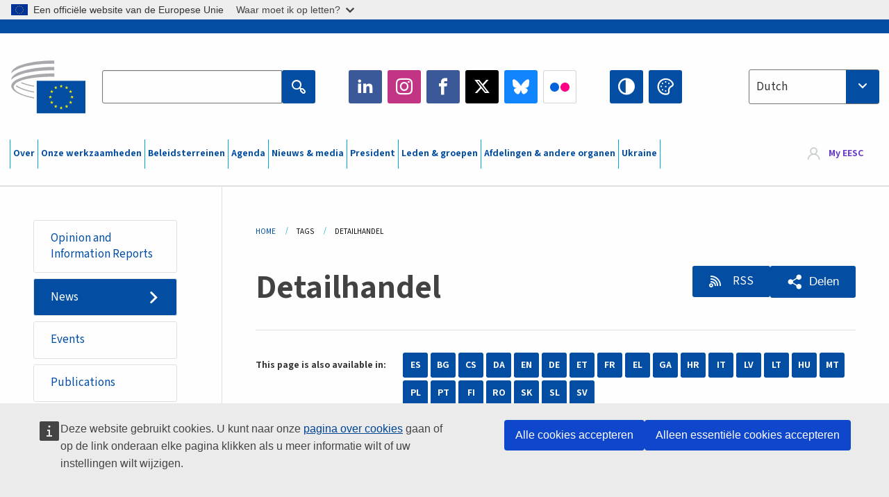

--- FILE ---
content_type: text/html; charset=UTF-8
request_url: https://www.eesc.europa.eu/nl/tags/detailhandel?content_type%5B0%5D=news
body_size: 29634
content:
<!DOCTYPE html>
<html lang="nl" dir="ltr" prefix="og: https://ogp.me/ns#" class="no-js">
  <head>
    <meta charset="utf-8" />
<noscript><style>form.antibot * :not(.antibot-message) { display: none !important; }</style>
</noscript><link rel="manifest" href="/modules/custom/eesc_pwa/assets-root/manifest.json?t4mohz" />
<link rel="canonical" href="https://www.eesc.europa.eu/nl/tags/detailhandel" />
<link rel="shortlink" href="https://www.eesc.europa.eu/nl/taxonomy/term/5538" />
<link rel="icon" href="/themes/custom/eesc_foundation/eesclogo.svg" />
<meta property="og:site_name" content="European Economic and Social Committee" />
<meta property="og:url" content="https://www.eesc.europa.eu/nl/tags/detailhandel" />
<meta property="og:title" content="Detailhandel" />
<meta property="og:image" content="https://www.eesc.europa.eu/sites/default/files/2025-12/social-logo.png" />
<meta property="og:image:url" content="https://www.eesc.europa.eu/sites/default/files/2025-12/social-logo.png" />
<meta name="Generator" content="Drupal 11 (https://www.drupal.org)" />
<meta name="MobileOptimized" content="width" />
<meta name="HandheldFriendly" content="true" />
<meta name="viewport" content="width=device-width, initial-scale=1.0" />
<meta http-equiv="ImageToolbar" content="false" />
<link rel="alternate" hreflang="es" href="https://www.eesc.europa.eu/es/tags/minoristas" />
<link rel="alternate" hreflang="bg" href="https://www.eesc.europa.eu/bg/tags/trgoviya-na-drebno" />
<link rel="alternate" hreflang="cs" href="https://www.eesc.europa.eu/cs/tags/maloobchod" />
<link rel="alternate" hreflang="da" href="https://www.eesc.europa.eu/da/tags/detailhandel" />
<link rel="alternate" hreflang="en" href="https://www.eesc.europa.eu/en/tags/retail" />
<link rel="alternate" hreflang="de" href="https://www.eesc.europa.eu/de/tags/einzelhandel" />
<link rel="alternate" hreflang="et" href="https://www.eesc.europa.eu/et/tags/jaemuuk" />
<link rel="alternate" hreflang="fr" href="https://www.eesc.europa.eu/fr/tags/commerce-de-detail" />
<link rel="alternate" hreflang="el" href="https://www.eesc.europa.eu/el/tags/lianemporio" />
<link rel="alternate" hreflang="ga" href="https://www.eesc.europa.eu/ga/tags/miondiol" />
<link rel="alternate" hreflang="hr" href="https://www.eesc.europa.eu/hr/tags/maloprodaja" />
<link rel="alternate" hreflang="it" href="https://www.eesc.europa.eu/it/tags/commercio-al-dettaglio" />
<link rel="alternate" hreflang="lv" href="https://www.eesc.europa.eu/lv/tags/mazumtirdznieciba" />
<link rel="alternate" hreflang="lt" href="https://www.eesc.europa.eu/lt/tags/mazmeninis-sektorius" />
<link rel="alternate" hreflang="hu" href="https://www.eesc.europa.eu/hu/tags/kiskereskedelem" />
<link rel="alternate" hreflang="mt" href="https://www.eesc.europa.eu/mt/tags/bejgh-bl-imnut" />
<link rel="alternate" hreflang="nl" href="https://www.eesc.europa.eu/nl/tags/detailhandel" />
<link rel="alternate" hreflang="pl" href="https://www.eesc.europa.eu/pl/tags/handel-detaliczny" />
<link rel="alternate" hreflang="pt" href="https://www.eesc.europa.eu/pt/tags/setor-retalhista" />
<link rel="alternate" hreflang="fi" href="https://www.eesc.europa.eu/fi/tags/vahittaiskauppa" />
<link rel="alternate" hreflang="ro" href="https://www.eesc.europa.eu/ro/tags/aprovizionarea-cu-amanuntul" />
<link rel="alternate" hreflang="sk" href="https://www.eesc.europa.eu/sk/tags/maloobchod" />
<link rel="alternate" hreflang="sl" href="https://www.eesc.europa.eu/sl/tags/maloprodaja" />
<link rel="alternate" hreflang="sv" href="https://www.eesc.europa.eu/sv/tags/detaljhandel" />
<link rel="alternate" type="application/rss+xml" title="Detailhandel" href="https://www.eesc.europa.eu/nl/tags/5538/rss.xml?content_type%5B0%5D=news" />

    <title>Detailhandel  - Filtered results | EESC </title>
    <link rel="stylesheet" media="all" href="/sites/default/files/css/css_XK66PpjudXWLHER6rv7NivQEM7PZJVyQePnOEZ2QLnM.css?delta=0&amp;language=nl&amp;theme=eesc_foundation&amp;include=[base64]" />
<link rel="stylesheet" media="all" href="https://cdnjs.cloudflare.com/ajax/libs/bootstrap-datepicker/1.10.0/css/bootstrap-datepicker3.standalone.min.css" />
<link rel="stylesheet" media="all" href="/sites/default/files/css/css_HO8e8jouhlzTz-nIuJ_55G3GB0bauyjrvpmvr-ufRIo.css?delta=2&amp;language=nl&amp;theme=eesc_foundation&amp;include=[base64]" />
<link rel="stylesheet" media="all" href="/sites/default/files/css/css_WzO7xD9l8FNVu38_3u_-DrgPZlQqJedMHzFKck91fTg.css?delta=3&amp;language=nl&amp;theme=eesc_foundation&amp;include=[base64]" />

    
    <link rel="icon" href="/themes/custom/eesc_foundation/favicon.ico" type="image/vnd.microsoft.icon">
  </head>
  <body class="path-tags-detailhandel lang-nl section-nl views-page main-site user-anonymous path-taxonomy">
  <a href="#main-content" class="show-on-focus skip-link">
    Skip to main content
  </a>
  <script type="application/json">{"utility":"globan","theme":"light","logo":true,"link":true,"mode":false}</script>

    <div class="dialog-off-canvas-main-canvas" data-off-canvas-main-canvas>
    
<div class="off-canvas-wrapper">
      <script type="application/json">{"utility":"cck","url":"https:\/\/www.eesc.europa.eu\/{lang}\/cookie-notice","target":true}</script>

   	<div class="inner-wrap off-canvas-wrapper-inner" id="inner-wrap" data-off-canvas-wrapper>
		<aside id="left-off-canvas-menu" class="off-canvas left-off-canvas-menu position-left" role="complementary" data-off-canvas>
			
		</aside>

		<aside id="right-off-canvas-menu" class="off-canvas right-off-canvas-menu position-right" role="complementary" data-off-canvas>
			
		</aside>

		<div class="off-canvas-content" data-off-canvas-content>
										<header class="row eesc-header" role="banner" aria-label="Site header">
											<div class="large-12 columns eesc-site-branding">
							  <div class="eesc-region-site_branding_header">
    <div id="block-sitebranding" class="block-sitebranding block block-system block-system-branding-block">
  
    

  
          <a href="/nl" rel="home">
      <img src="/themes/custom/eesc_foundation/eesclogo.svg" alt="Home" fetchpriority="high" />
    </a>
      

    
</div>
<div id="block-sitename" class="block-sitename block block-block-content block-block-contentd4875072-c7f3-41af-a849-e1bba68da0cf">
  
    

  
          
            <div class="body field field--block-content-body field--name-body field--type-text-with-summary field--label-hidden field__item"><p>European Economic <br>and Social Committee</p></div>
      

    
    
</div>
<nav role="navigation" aria-labelledby="block-main-navigation-mobile-menu" id="block-main-navigation-mobile" class="block-main-navigation-mobile">
            
  <h2 class="block-title visually-hidden" id="block-main-navigation-mobile-menu">Main navigation (Mobile)</h2>
  

        


  <div class="eesc-bar-navigation hide-for-large">
    <div >
      <nav class="menu-bottom-bar" id="menu--main--bottombar" role="navigation" aria-hidden="true">
        <div class="menu-bottom-bar-right">
                        <ul class="menu vertical" data-responsive-menu="drilldown" data-parent-link="true">
    
                <li class="has-submenu menu-item--expanded">
                  <a href="/nl/over-ons" data-drupal-link-system-path="node/40950">Over</a>
                                          <ul class="submenu menu vertical" data-submenu>
    
                <li class="has-submenu menu-item--expanded">
                  <a class="toggle nolink">Politieke organisatie</a>
                                          <ul class="submenu menu vertical" data-submenu>
    
                <li>
                  <a href="/about/political-organisation/eesc-president">De EESC-voorzitter</a>
                      </li>
                <li>
                  <a href="/nl/eesc-figures/vice-president-charge-communication" data-drupal-link-system-path="node/108273">Vicevoorzitter communicatie</a>
                      </li>
                <li>
                  <a href="/nl/eesc-figures/vice-president-charge-budget" data-drupal-link-system-path="node/108227">Vice-President in charge of Budget</a>
                      </li>
                <li>
                  <a href="/nl/about/political-organisation/bureau" data-drupal-link-system-path="node/38931">Bureau</a>
                      </li>
                <li>
                  <a href="/nl/about/political-organisation/organisational-chart-political" data-drupal-link-system-path="node/40806">Organisatieschema (politiek)</a>
                      </li>
        </ul>
  
              </li>
                <li class="has-submenu menu-item--expanded">
                  <a class="toggle nolink">Administratieve organisatie</a>
                                          <ul class="submenu menu vertical" data-submenu>
    
                <li>
                  <a href="/nl/eesc-figures/secretary-general" data-drupal-link-system-path="node/63278">Secretaris-generaal</a>
                      </li>
                <li>
                  <a href="/nl/about/administrative-organisation/organisation-chart-administrative" data-drupal-link-system-path="node/40807">Organisatieschema (administratief)</a>
                      </li>
        </ul>
  
              </li>
                <li class="has-submenu menu-item--expanded">
                  <a class="toggle nolink">SAMENWERKING MET ANDERE INSTELLINGEN</a>
                                          <ul class="submenu menu vertical" data-submenu>
    
                <li>
                  <a href="/nl/about/cooperation-other-institutions/eu-cooperation" title="" data-drupal-link-system-path="about/cooperation-other-institutions/eu-cooperation">EU-samenwerking</a>
                      </li>
                <li>
                  <a href="/nl/about/cooperation-other-institutions/priorities-during-european-presidencies" title="" data-drupal-link-system-path="about/cooperation-other-institutions/priorities-during-european-presidencies">Prioriteiten tijdens de Europese voorzitterschappen</a>
                      </li>
                <li class="menu-item--collapsed">
                  <a href="/nl/initiatives/cyprus-presidency-council-eu" data-drupal-link-system-path="node/134178">Cyprus presidency of the Council of the EU</a>
                      </li>
        </ul>
  
              </li>
                <li class="has-submenu menu-item--expanded">
                  <a class="toggle nolink">Rules </a>
                                          <ul class="submenu menu vertical" data-submenu>
    
                <li>
                  <a href="/nl/about/reglement-van-orde-en-gedragscode-voor-de-leden-van-het-eesc" data-drupal-link-system-path="node/68478">Reglement van orde en gedragscode voor de leden van het EESC</a>
                      </li>
                <li class="menu-item--collapsed">
                  <a href="/nl/sections-other-bodies/other/het-raadgevend-comite-voor-het-gedrag-van-de-leden" data-drupal-link-system-path="node/79053">​​​​​​​​​​​​​​​​​​​​​​The ethical Committee</a>
                      </li>
        </ul>
  
              </li>
        </ul>
  
              </li>
                <li class="has-submenu menu-item--expanded">
                  <a href="/nl/our-work" data-drupal-link-system-path="node/52231">Onze werkzaamheden</a>
                                          <ul class="submenu menu vertical" data-submenu>
    
                <li class="has-submenu menu-item--expanded">
                  <a class="toggle nolink">Adviezen en informatieve rapporten</a>
                                          <ul class="submenu menu vertical" data-submenu>
    
                <li>
                  <a href="https://dmsearch.eesc.europa.eu/search/opinion">Een advies of informatief rapport zoeken</a>
                      </li>
                <li>
                  <a href="/nl/our-work/opinions-information-reports/opinions" data-drupal-link-system-path="our-work/opinions-information-reports/opinions">Adviezen</a>
                      </li>
                <li>
                  <a href="/nl/our-work/opinions-information-reports/information-reports" title="" data-drupal-link-system-path="our-work/opinions-information-reports/information-reports">Informatieve rapporten</a>
                      </li>
                <li>
                  <a href="/nl/our-work/opinions-information-reports/position-papers" title="" data-drupal-link-system-path="our-work/opinions-information-reports/position-papers">Standpuntnota’s</a>
                      </li>
                <li>
                  <a href="/nl/our-work/opinions-information-reports/resolutions" title="" data-drupal-link-system-path="our-work/opinions-information-reports/resolutions">Resoluties</a>
                      </li>
                <li>
                  <a href="https://memportal.eesc.europa.eu/WIP/Board" title="">Lopende werkzaamheden</a>
                      </li>
                <li>
                  <a href="/nl/our-work/opinions-information-reports/plenary-session-summaries" data-drupal-link-system-path="our-work/opinions-information-reports/plenary-session-summaries">Samenvattingen van plenaire zittingen</a>
                      </li>
                <li>
                  <a href="/nl/our-work/opinions-information-reports/follow-opinions" title="" data-drupal-link-system-path="our-work/opinions-information-reports/follow-opinions">Follow-up van EESC-adviezen (Europese Commissie)</a>
                      </li>
        </ul>
  
              </li>
                <li class="has-submenu menu-item--expanded">
                  <a class="toggle nolink">Documenten</a>
                                          <ul class="submenu menu vertical" data-submenu>
    
                <li>
                  <a href="https://dmsearch.eesc.europa.eu/search/public" title="">Een document zoeken</a>
                      </li>
        </ul>
  
              </li>
                <li class="has-submenu menu-item--expanded">
                  <a class="toggle nolink">Publicaties en dergelijke</a>
                                          <ul class="submenu menu vertical" data-submenu>
    
                <li>
                  <a href="/nl/our-work/publications-other-work/publications" data-drupal-link-system-path="our-work/publications-other-work/publications">Publicaties</a>
                      </li>
                <li>
                  <a href="/nl/our-work/publications-other-work/thematic-papers" title="" data-drupal-link-system-path="our-work/publications-other-work/thematic-papers">Themadocumenten</a>
                      </li>
                <li>
                  <a href="/nl/our-work/publications-other-work/studies" data-drupal-link-system-path="our-work/publications-other-work/studies">Studies</a>
                      </li>
                <li>
                  <a href="/nl/our-work/publications-other-work/strategic-foresight" data-drupal-link-system-path="node/129796">Projecten</a>
                      </li>
                <li>
                  <a href="/nl/our-work/publications-other-work/policy-assessment" data-drupal-link-system-path="our-work/publications-other-work/policy-assessment">Beleidsevaluaties</a>
                      </li>
                <li>
                  <a href="/nl/our-work/publications-other-work/e-publications" title="" data-drupal-link-system-path="our-work/publications-other-work/e-publications">e-Publicaties</a>
                      </li>
        </ul>
  
              </li>
                <li class="has-submenu menu-item--expanded">
                  <a class="toggle nolink">Maatschappelijk middenveld en participatie van burgers</a>
                                          <ul class="submenu menu vertical" data-submenu>
    
                <li>
                  <a href="/nl/initiatives/civil-society-week" data-drupal-link-system-path="node/126032">Civil Society Week</a>
                      </li>
                <li>
                  <a href="/nl/agenda/our-events/events/2024-european-elections/news" data-drupal-link-system-path="agenda/our-events/events/2024-european-elections/news">European elections 2024</a>
                      </li>
                <li class="has-submenu menu-item--expanded">
                  <a href="/nl/initiatives/civil-society-prize" data-drupal-link-system-path="node/12947">Prijs voor het maatschappelijk middenveld</a>
                                          <ul class="submenu menu vertical" data-submenu>
    
                <li>
                  <a href="/nl/agenda/our-events/events/eesc-civil-society-prize-2022" data-drupal-link-system-path="node/99879">Presentation</a>
                      </li>
        </ul>
  
              </li>
                <li class="menu-item--collapsed">
                  <a href="/nl/our-work/civil-society-citizens-participation/conference-on-future-of-europe" title="" data-drupal-link-system-path="node/88004">The Conference on the Future of Europe</a>
                      </li>
                <li>
                  <a href="http://www.eesc.europa.eu/eptac/en/" title="">Europees paspoort voor democratie</a>
                      </li>
                <li>
                  <a href="/nl/initiatives/jouw-europa-jouw-mening" data-drupal-link-system-path="node/52237">Jouw Europa, jouw mening!</a>
                      </li>
                <li>
                  <a href="/nl/initiatives/europees-burgerinitiatief" data-drupal-link-system-path="node/12946">Europees burgerinitiatief (EBI)</a>
                      </li>
                <li class="menu-item--collapsed">
                  <a href="/nl/initiatives/path-our-industrial-future" data-drupal-link-system-path="node/89815">The path to our industrial future</a>
                      </li>
                <li>
                  <a href="/nl/initiatives/rondetafelconferenties-voor-jongeren-over-klimaat-en-duurzaamheid" data-drupal-link-system-path="node/100118">Youth Climate and Sustainability Round Tables</a>
                      </li>
                <li>
                  <a href="/nl/initiatives/eu-prijzen-voor-de-biologische-sector" data-drupal-link-system-path="node/96124">EU Organic Awards</a>
                      </li>
                <li>
                  <a href="/nl/initiatives/civil-society-against-covid-19" data-drupal-link-system-path="node/80545">Civil Society Against COVID 19</a>
                      </li>
                <li class="menu-item--collapsed">
                  <a href="/nl/initiatives/het-eesc-staat-achter-oekraine-een-solidair-en-actief-maatschappelijk-middenveld" data-drupal-link-system-path="node/97380">EESC stands with Ukraine</a>
                      </li>
                <li>
                  <a href="https://www.eesc.europa.eu/en/work-with-us/partnership" title="">Partnerships</a>
                      </li>
                <li>
                  <a href="/nl/sections-other-bodies/other/betrekkingen-met-de-nationale-sociaal-economische-raden-van-de-europese-unie" data-drupal-link-system-path="node/86062">Relations with ESCs</a>
                      </li>
        </ul>
  
              </li>
        </ul>
  
              </li>
                <li class="has-submenu menu-item--expanded">
                  <a href="/nl/policies" data-drupal-link-system-path="node/52255">Beleidsterreinen</a>
                                          <ul class="submenu menu vertical" data-submenu>
    
                <li class="has-submenu menu-item--expanded">
                  <a class="toggle nolink">Beleidsterreinen</a>
                                          <ul class="submenu menu vertical" data-submenu>
    
                <li>
                  <a href="/nl/policies/policy-areas/landbouw-plattelandsontwikkeling-en-visserij" data-drupal-link-system-path="node/52249">Landbouw, plattelandsontwikkeling en visserij</a>
                      </li>
                <li class="has-submenu menu-item--expanded">
                  <a href="/nl/policies/policy-areas/climate-action" data-drupal-link-system-path="node/12948">Klimaatactie</a>
                                          <ul class="submenu menu vertical" data-submenu>
    
                <li>
                  <a href="/nl/initiatives/un-framework-convention-climate-change" data-drupal-link-system-path="node/101906">Climate Change Conferences (COP)</a>
                      </li>
        </ul>
  
              </li>
                <li>
                  <a href="/nl/policies/policy-areas/cohesion-regional-and-urban-policy" data-drupal-link-system-path="node/13027">Cohesie, regionaal en stedelijk beleid</a>
                      </li>
                <li>
                  <a href="/nl/policies/policy-areas/consumers" data-drupal-link-system-path="node/12924">Consumenten</a>
                      </li>
                <li>
                  <a href="/nl/policies/policy-areas/digital-change-and-information-society" data-drupal-link-system-path="node/12930">Digitalisering en informatiemaatschappij</a>
                      </li>
                <li>
                  <a href="/nl/policies/policy-areas/economic-and-monetary-union" data-drupal-link-system-path="node/12960">Economische en Monetaire Unie</a>
                      </li>
                <li>
                  <a href="/nl/policies/policy-areas/education-and-training" data-drupal-link-system-path="node/12961">Onderwijs en opleiding</a>
                      </li>
                <li>
                  <a href="/nl/policies/policy-areas/employment" data-drupal-link-system-path="node/12963">Werkgelegenheid</a>
                      </li>
                <li>
                  <a href="/nl/policies/policy-areas/energy" data-drupal-link-system-path="node/12964">Energie</a>
                      </li>
                <li>
                  <a href="/nl/policies/policy-areas/enterprise" data-drupal-link-system-path="node/12927">Ondernemingen</a>
                      </li>
                <li>
                  <a href="/nl/policies/policy-areas/environment" data-drupal-link-system-path="node/12973">Milieu</a>
                      </li>
                <li>
                  <a href="/nl/policies/policy-areas/external-relations-and-international-trade" data-drupal-link-system-path="node/12928">Externe betrekkingen</a>
                      </li>
                <li>
                  <a href="/nl/policies/policy-areas/financial-services-and-capital-markets" data-drupal-link-system-path="node/52251">Financiële diensten en kapitaalmarkten</a>
                      </li>
                <li>
                  <a href="/nl/policies/policy-areas/fundamental-and-citizens-rights" data-drupal-link-system-path="node/52250">Grondrechten en burgerrechten</a>
                      </li>
                <li>
                  <a href="/nl/policies/policy-areas/housing" data-drupal-link-system-path="node/125336">Housing</a>
                      </li>
                <li>
                  <a href="/nl/policies/policy-areas/industry-and-industrial-change" data-drupal-link-system-path="node/12995">Industrie en industriële verandering</a>
                      </li>
                <li>
                  <a href="/nl/policies/policy-areas/institutional-affairs-and-eu-budget" data-drupal-link-system-path="node/13023">Institutionele aangelegenheden en EU-begroting</a>
                      </li>
                <li>
                  <a href="/nl/policies/policy-areas/migration-and-asylum" data-drupal-link-system-path="node/12992">Migratie en asiel</a>
                      </li>
                <li>
                  <a href="/nl/policies/policy-areas/research-and-innovation" data-drupal-link-system-path="node/12970">Onderzoek en innovatie</a>
                      </li>
                <li>
                  <a href="/nl/policies/policy-areas/services-general-interest" data-drupal-link-system-path="node/13033">Diensten van algemeen belang</a>
                      </li>
                <li>
                  <a href="/nl/policies/policy-areas/single-market" data-drupal-link-system-path="node/13034">Interne markt</a>
                      </li>
                <li>
                  <a href="/nl/policies/policy-areas/social-affairs" data-drupal-link-system-path="node/12932">Sociale aangelegenheden</a>
                      </li>
                <li>
                  <a href="/nl/policies/policy-areas/sustainable-development" data-drupal-link-system-path="node/13041">Duurzame ontwikkeling</a>
                      </li>
                <li>
                  <a href="/nl/policies/policy-areas/taxation" data-drupal-link-system-path="node/13042">Belastingen</a>
                      </li>
                <li>
                  <a href="/nl/policies/policy-areas/vervoer" data-drupal-link-system-path="node/13044">Vervoer</a>
                      </li>
        </ul>
  
              </li>
                <li class="has-submenu menu-item--expanded">
                  <a class="toggle nolink">In de aandacht</a>
                                          <ul class="submenu menu vertical" data-submenu>
    
                <li>
                  <a href="/initiatives/policy-focus">Call to EU candidate countries civil society</a>
                      </li>
                <li class="menu-item--collapsed">
                  <a href="/nl/initiatives/het-eesc-staat-achter-oekraine-een-solidair-en-actief-maatschappelijk-middenveld" title="" data-drupal-link-system-path="node/97380">EESC stands with Ukraine</a>
                      </li>
                <li>
                  <a href="https://circulareconomy.europa.eu/platform/" title="">Europees Stakeholdersplatform voor de circulaire economie</a>
                      </li>
                <li>
                  <a href="/nl/initiatives/european-gender-equality-week" title="" data-drupal-link-system-path="node/102907">European Gender Equality Week</a>
                      </li>
                <li>
                  <a href="/nl/initiatives/youth-participation-eesc" data-drupal-link-system-path="node/101717">Youth participation at the EESC</a>
                      </li>
                <li>
                  <a href="/nl/initiatives/eu-blue-deal" data-drupal-link-system-path="node/118939">EU Blue Deal</a>
                      </li>
                <li>
                  <a href="/nl/tags/cost-living" data-drupal-link-system-path="taxonomy/term/101087">Cost of living</a>
                      </li>
                <li>
                  <a href="/nl/initiatives/eu-rural-pact" data-drupal-link-system-path="node/126492">EU Rural Pact</a>
                      </li>
        </ul>
  
              </li>
        </ul>
  
              </li>
                <li class="has-submenu menu-item--expanded">
                  <a href="/nl/agenda" data-drupal-link-system-path="node/52227">Agenda</a>
                                          <ul class="submenu menu vertical" data-submenu>
    
                <li>
                  <a href="/nl/agenda/plenary-sessions" title="" data-drupal-link-system-path="agenda/plenary-sessions">Zittingen</a>
                      </li>
                <li>
                  <a href="/nl/agenda/section-meetings" data-drupal-link-system-path="agenda/section-meetings">Afdelings- en CCMI-vergaderingen</a>
                      </li>
                <li>
                  <a href="/nl/agenda/upcoming-section-meetings" data-drupal-link-system-path="agenda/upcoming-section-meetings">Upcoming Section/CCMI meetings</a>
                      </li>
                <li class="has-submenu menu-item--expanded">
                  <a class="toggle nolink">Onze evenementen</a>
                                          <ul class="submenu menu vertical" data-submenu>
    
                <li>
                  <a href="/nl/agenda/our-events/webinars" title="" data-drupal-link-system-path="agenda/our-events/webinars">Webinars</a>
                      </li>
                <li>
                  <a href="/nl/agenda/our-events/upcoming-events" title="" data-drupal-link-system-path="agenda/our-events/upcoming-events">Komende evenementen</a>
                      </li>
                <li>
                  <a href="/nl/agenda/our-events/events" title="" data-drupal-link-system-path="agenda/our-events/events">Evenementen</a>
                      </li>
                <li>
                  <a href="/nl/tags/culturele-evenementen-van-het-eesc" data-drupal-link-system-path="taxonomy/term/5645">Culturele evenementen</a>
                      </li>
        </ul>
  
              </li>
        </ul>
  
              </li>
                <li class="has-submenu menu-item--expanded">
                  <a href="/nl/news-media" data-drupal-link-system-path="node/52226">Nieuws &amp; media</a>
                                          <ul class="submenu menu vertical" data-submenu>
    
                <li>
                  <a href="/nl/news-media/news" title="" data-drupal-link-system-path="news-media/news">Nieuws</a>
                      </li>
                <li>
                  <a href="/nl/news-media/press-releases" data-drupal-link-system-path="news-media/press-releases">Persberichten</a>
                      </li>
                <li>
                  <a href="/nl/news-media/press-summaries" title="" data-drupal-link-system-path="news-media/press-summaries">Press summaries</a>
                      </li>
                <li>
                  <a href="/nl/news-media/eesc-info" title="" data-drupal-link-system-path="news-media/eesc-info">EESC-Info</a>
                      </li>
                <li>
                  <a href="https://www.youtube.com/playlist?list=PLzpESVkmkHFlx0n8jh9CCJRotmQPS0xJ1">Reporting From Plenary</a>
                      </li>
                <li>
                  <a href="/nl/tags/members-voices" data-drupal-link-system-path="taxonomy/term/101088">Members&#039; Voices</a>
                      </li>
                <li>
                  <a href="/nl/news-media/podcasts" data-drupal-link-system-path="node/89668">Podcasts - The Grassroots View</a>
                      </li>
                <li>
                  <a href="/nl/news-media/eesc-social-media" data-drupal-link-system-path="node/40938">Het EESC op sociale media</a>
                      </li>
                <li>
                  <a href="/nl/news-media/contact-press-office" title="" data-drupal-link-system-path="node/104177">Contact the Press Unit</a>
                      </li>
                <li>
                  <a href="/nl/news-media/subscribe-mailing-lists" data-drupal-link-system-path="node/40819">Inschrijven voor de persmailinglijst</a>
                      </li>
                <li>
                  <a href="https://www.eesc.europa.eu/avdb" title="">Mediatheek</a>
                      </li>
        </ul>
  
              </li>
                <li>
                  <a href="/nl/president" data-drupal-link-system-path="president">President</a>
                      </li>
                <li class="has-submenu menu-item--expanded">
                  <a href="/nl/members-groups" data-drupal-link-system-path="node/52215">Leden &amp; groepen</a>
                                          <ul class="submenu menu vertical" data-submenu>
    
                <li class="has-submenu menu-item--expanded">
                  <a class="toggle nolink">Leden</a>
                                          <ul class="submenu menu vertical" data-submenu>
    
                <li>
                  <a href="/nl/members-groups/members/members-and-ccmi-delegates" data-drupal-link-system-path="node/40790">Leden en CCMI-afgevaardigden</a>
                      </li>
                <li>
                  <a href="/nl/members-groups/members/former-members" data-drupal-link-system-path="node/40783">Oud-leden</a>
                      </li>
                <li>
                  <a href="/nl/members-groups/members/members-portal" data-drupal-link-system-path="node/40791">Portaalsite van de leden</a>
                      </li>
        </ul>
  
              </li>
                <li class="has-submenu menu-item--expanded">
                  <a class="toggle nolink">Groepen</a>
                                          <ul class="submenu menu vertical" data-submenu>
    
                <li>
                  <a href="/nl/members-groups/groups/employers-group" data-drupal-link-system-path="members-groups/groups/employers-group">Groep Werkgevers</a>
                      </li>
                <li>
                  <a href="/nl/members-groups/groups/workers-group" data-drupal-link-system-path="members-groups/groups/workers-group">Groep Werknemers</a>
                      </li>
                <li>
                  <a href="/nl/members-groups/groups/civil-society-organisations-group" data-drupal-link-system-path="members-groups/groups/civil-society-organisations-group">Groep Maatschappelijke Organisaties</a>
                      </li>
        </ul>
  
              </li>
                <li class="has-submenu menu-item--expanded">
                  <a class="toggle nolink">Categorieën</a>
                                          <ul class="submenu menu vertical" data-submenu>
    
                <li>
                  <a href="/nl/members-groups/categories/workers-voice-category" data-drupal-link-system-path="node/92332">Workers&#039; Voice Category</a>
                      </li>
                <li>
                  <a href="/nl/members-groups/categories/consumers-and-environment-category-cec" data-drupal-link-system-path="node/12884">Consumenten en milieu</a>
                      </li>
                <li>
                  <a href="/nl/members-groups/categories/categorie-landbouwers" data-drupal-link-system-path="node/12885">Landbouwers</a>
                      </li>
                <li>
                  <a href="/nl/members-groups/categories/categorie-verenigingsleven" data-drupal-link-system-path="node/62608">Vrijwilligerswerk</a>
                      </li>
                <li>
                  <a href="/nl/members-groups/categories/categorie-vrije-beroepen" data-drupal-link-system-path="node/57029">Vrije beroepen</a>
                      </li>
                <li>
                  <a href="/nl/members-groups/categories/categorie-kmos-ambachten-en-familiebedrijven" data-drupal-link-system-path="node/12886">Mkb, ambacht en familiebedrijven</a>
                      </li>
                <li>
                  <a href="/nl/members-groups/categories/social-economy-category" data-drupal-link-system-path="node/12887">Sociale economie</a>
                      </li>
                <li>
                  <a href="/nl/members-groups/categories/transport-category" data-drupal-link-system-path="node/12888">Vervoer</a>
                      </li>
        </ul>
  
              </li>
        </ul>
  
              </li>
                <li class="has-submenu menu-item--expanded">
                  <a href="/nl/sections-other-bodies" data-drupal-link-system-path="node/52148">Afdelingen &amp; andere organen</a>
                                          <ul class="submenu menu vertical" data-submenu>
    
                <li class="has-submenu menu-item--expanded">
                  <a class="toggle nolink">Afdelingen / commissies</a>
                                          <ul class="submenu menu vertical" data-submenu>
    
                <li>
                  <a href="/nl/sections-other-bodies/sections-commission/economic-and-monetary-union-and-economic-and-social-cohesion-eco" data-drupal-link-system-path="node/12916">Economische en Monetaire Unie, Economische en Sociale Samenhang (ECO)</a>
                      </li>
                <li>
                  <a href="/nl/sections-other-bodies/sections-commission/single-market-production-and-consumption-int" data-drupal-link-system-path="node/12917">Interne Markt, Productie en Consumptie (INT)</a>
                      </li>
                <li>
                  <a href="/nl/sections-other-bodies/sections-commission/transport-energy-infrastructure-and-information-society-ten" data-drupal-link-system-path="node/12921">Vervoer, Energie, Infrastructuur en Informatiemaatschappij (TEN)</a>
                      </li>
                <li>
                  <a href="/nl/sections-other-bodies/sections-commission/afdeling-werkgelegenheid-sociale-zaken-en-burgerschap-soc" data-drupal-link-system-path="node/12920">Werkgelegenheid, Sociale Zaken en Burgerschap (SOC)</a>
                      </li>
                <li>
                  <a href="/nl/sections-other-bodies/sections-commission/agriculture-rural-development-and-environment-nat" data-drupal-link-system-path="node/12918">Landbouw, Plattelandsontwikkeling en Milieu (NAT)</a>
                      </li>
                <li>
                  <a href="/nl/sections-other-bodies/sections-commission/external-relations-section-rex" data-drupal-link-system-path="node/12919">Externe Betrekkingen (REX)</a>
                      </li>
                <li>
                  <a href="/nl/sections-other-bodies/sections-commission/consultative-commission-industrial-change-ccmi" data-drupal-link-system-path="node/12915">Adviescommissie Industriële Reconversie (CCMI)</a>
                      </li>
        </ul>
  
              </li>
                <li class="has-submenu menu-item--expanded">
                  <a class="toggle nolink">Waarnemingsposten</a>
                                          <ul class="submenu menu vertical" data-submenu>
    
                <li>
                  <a href="/nl/sections-other-bodies/observatories/waarnemingspost-digitale-transitie-en-interne-markt" data-drupal-link-system-path="node/12891">Waarnemingspost Interne Markt (WIM)</a>
                      </li>
                <li>
                  <a href="/nl/sections-other-bodies/observatories/sustainable-development-observatory" data-drupal-link-system-path="node/12890">Waarnemingspost Duurzame Ontwikkeling (WDO)</a>
                      </li>
                <li>
                  <a href="/nl/sections-other-bodies/observatories/labour-market-observatory" data-drupal-link-system-path="node/12889">Waarnemingspost Arbeidsmarkt (WAM)</a>
                      </li>
        </ul>
  
              </li>
                <li class="has-submenu menu-item--expanded">
                  <a class="toggle nolink">Andere</a>
                                          <ul class="submenu menu vertical" data-submenu>
    
                <li>
                  <a href="/nl/sections-other-bodies/other/ad-hoc-groups-sub-committees/related-opinions" data-drupal-link-system-path="sections-other-bodies/other/ad-hoc-groups-sub-committees/related-opinions">Ad-hocgroepen &amp; subcomités</a>
                      </li>
                <li>
                  <a href="/nl/sections-other-bodies/other/verbindingsgroep" data-drupal-link-system-path="node/40761">Verbindingsgroep</a>
                      </li>
                <li>
                  <a href="/nl/sections-other-bodies/other/permanente-groep-europees-semester" data-drupal-link-system-path="node/61729">Permanente groep Europees Semester</a>
                      </li>
                <li>
                  <a href="/nl/sections-other-bodies/other/ad-hocgroep-grondrechten-en-de-rechtsstaat" data-drupal-link-system-path="node/65025">Permanent on Fundamental Rights and the Rule of Law</a>
                      </li>
                <li>
                  <a href="/nl/sections-other-bodies/other/ad-hocgroep-gelijkheid" data-drupal-link-system-path="node/117963">Permanent Group on Equality</a>
                      </li>
                <li>
                  <a href="/nl/sections-other-bodies/other/eesc-youth-group" data-drupal-link-system-path="node/116853">EESC Youth Group</a>
                      </li>
                <li>
                  <a href="/nl/sections-other-bodies/other/ad-hocgroep-voor-cop" data-drupal-link-system-path="node/100658">Permanent Group on the UNFCCC Conference of the parties (COPs)</a>
                      </li>
        </ul>
  
              </li>
        </ul>
  
              </li>
                <li>
                  <a href="/nl/initiatives/het-eesc-staat-achter-oekraine-een-solidair-en-actief-maatschappelijk-middenveld" data-drupal-link-system-path="node/97380">Ukraine</a>
                      </li>
        </ul>
  
        </div>
      </nav>
      <div class="title-bar" data-responsive-toggle="menu--main--bottombar" data-hide-for="large">
        <button class="menu-icon" type="button" data-toggle>
          <div class="title-bar-title">Menu</div>
        </button>
        <a class="visually-hidden focusable skip-link" href="#main-content">Skip to Content</a>
      </div>
    </div>
  </div>



  </nav>
<div class="views-exposed-form bef-exposed-form block-eesc-search block block-views block-views-exposed-filter-blockeesc-search-page" data-drupal-selector="views-exposed-form-eesc-search-page" id="block-eesc-search">
  
    

  
          <form action="/nl/search" method="get" id="views-exposed-form-eesc-search-page" accept-charset="UTF-8">
  <div class="js-form-item form-item js-form-type-search-api-autocomplete form-item-keywords js-form-item-keywords">
      <label for="edit-keywords">Enter your keywords</label>
        

<input placeholder="Search the EESC website" data-drupal-selector="edit-keywords" data-search-api-autocomplete-search="eesc_search" class="form-autocomplete form-text" data-autocomplete-path="/nl/search_api_autocomplete/eesc_search?display=page&amp;&amp;filter=keywords" type="text" id="edit-keywords" name="keywords" value="" size="30" maxlength="128" />


        </div>
<div data-drupal-selector="edit-actions" class="form-actions js-form-wrapper form-wrapper" id="edit-actions--2">
    <div class='input-wrapper'>

<input class="success button radius js-form-submit form-submit" data-drupal-selector="edit-submit-eesc-search" type="submit" id="edit-submit-eesc-search" value="Apply" />

    </div>       
 </div>


</form>

    
    
</div>
<div id="block-socialmedia" class="block-socialmedia block block-block-content block-block-content9ae21ba5-d3dc-4e88-8585-9153cd176953">
  
    

  
          
            <div class="body field field--block-content-body field--name-body field--type-text-with-summary field--label-hidden field__item"><h2>Follow us</h2><ul><li class="linkedin"><a href="https://www.linkedin.com/company/european-economic-social-committee/" target="_blank" title="LinkedIn"><span aria-hidden="true">&nbsp;</span>LinkedIn</a></li><li class="instagram"><a href="https://www.instagram.com/eu_civilsociety/" target="_blank" title="Instagram"><span aria-hidden="true"> </span>Instagram</a></li><li class="facebook"><a href="https://www.facebook.com/EuropeanEconomicAndSocialCommittee" target="_blank" title="Facebok"><span aria-hidden="true"> </span>Facebook</a></li><li class="twitter"><a href="https://x.com/EU_EESC" target="_blank" title="Twitter"><span aria-hidden="true"> </span>Twitter</a></li><li class="bluesky"><a href="https://bsky.app/profile/eesc.bsky.social" target="_blank" title="Bluesky"><span aria-hidden="true"> </span>Bluesky</a></li><li class="flickr"><a href="https://www.flickr.com/photos/202849617@N07/albums/" target="_blank" title="Flickr"><span aria-hidden="true"> </span>Flickr</a></li></ul></div>
      

    
    
</div>
<div id="block-eeschighcontrast" class="block-eeschighcontrast block block-block-content block-block-content53cdb751-8e3e-4ad1-88ad-e1caad311bac">
  
    

  
          
            <div class="body field field--block-content-body field--name-body field--type-text-with-summary field--label-hidden field__item"><div class="high-contrast-button-wrapper"><button class="high-contrast-button" data-disable="Disabledata-enable=Enableid=&quot;high-contrast-button&quot;">High contrast</button></div>
</div>
      

    
    
</div>
<div id="block-eesccolorselector" class="block-eesccolorselector block block-block-content block-block-content71f2af37-b96e-4bf5-8cf8-9af15de983de">
  
    

  
          
            <div class="body field field--block-content-body field--name-body field--type-text-with-summary field--label-hidden field__item"><h2>Color picker</h2>

<div class="color-picker-button-wrapper"><button aria-controls="color-picker-content" aria-expanded="false" id="color-picker-button">Change colors</button></div>

<div aria-hidden="true" class="input-controls hide" id="color-picker-content">
<div class="controls foreground"><label for="color-picker-foreground-color">Foreground color</label> <input class="foreground-color" id="color-picker-foreground-color" /> <a class="pick-color button" data-target="foreground" href="#" role="button">Pick</a>

<ul class="color-palette"></ul>
</div>

<div class="controls background"><label for="color-picker-background-color">Background color</label> <input class="background-color" id="color-picker-background-color" /> <a class="pick-color button" data-target="background" href="#" role="button">Pick</a>

<ul class="color-palette"></ul>
</div>
<button id="apply-color-picker-changes">Change colors</button><button id="reset-color-picker-changes">Reset colors</button><button id="close-color-picker">Close</button></div>
</div>
      

    
    
</div>
<div id="block-languagedropdownswitcher" class="block-languagedropdownswitcher block block-lang-dropdown block-language-dropdown-blocklanguage-interface">
  
    

  
          <form class="lang-dropdown-form lang_dropdown_form clearfix language_interface" id="lang_dropdown_form_lang-dropdown-form" data-drupal-selector="lang-dropdown-form-2" action="/nl/tags/detailhandel?content_type%5B0%5D=news" method="post" accept-charset="UTF-8">
  <div class="js-form-item form-item js-form-type-select form-item-lang-dropdown-select js-form-item-lang-dropdown-select form-no-label">
      <label for="edit-lang-dropdown-select" class="show-for-sr">Select your language</label>
        <select style="width:165px" class="lang-dropdown-select-element form-select" data-lang-dropdown-id="lang-dropdown-form" data-drupal-selector="edit-lang-dropdown-select" id="edit-lang-dropdown-select" name="lang_dropdown_select">
            <option value="en" >English</option>
                <option value="bg" >Bulgarian</option>
                <option value="cs" >Czech</option>
                <option value="da" >Danish</option>
                <option value="de" >German</option>
                <option value="el" >Greek</option>
                <option value="es" >Spanish</option>
                <option value="et" >Estonian</option>
                <option value="fi" >Finnish</option>
                <option value="fr" >French</option>
                <option value="ga" >Irish</option>
                <option value="hr" >Croatian</option>
                <option value="hu" >Hungarian</option>
                <option value="it" >Italian</option>
                <option value="lt" >Lithuanian</option>
                <option value="lv" >Latvian</option>
                <option value="mt" >Maltese</option>
                <option value="nl"  selected="selected">Dutch</option>
                <option value="pl" >Polish</option>
                <option value="pt" >Portuguese</option>
                <option value="ro" >Romanian</option>
                <option value="sk" >Slovak</option>
                <option value="sl" >Slovenian</option>
                <option value="sv" >Swedish</option>
      </select>

        </div>


<input data-drupal-selector="edit-es" type="hidden" name="es" value="/es/tags/minoristas?content_type%5B0%5D=news" />



<input data-drupal-selector="edit-bg" type="hidden" name="bg" value="/bg/tags/trgoviya-na-drebno?content_type%5B0%5D=news" />



<input data-drupal-selector="edit-cs" type="hidden" name="cs" value="/cs/tags/maloobchod?content_type%5B0%5D=news" />



<input data-drupal-selector="edit-da" type="hidden" name="da" value="/da/tags/detailhandel?content_type%5B0%5D=news" />



<input data-drupal-selector="edit-en" type="hidden" name="en" value="/en/tags/retail?content_type%5B0%5D=news" />



<input data-drupal-selector="edit-de" type="hidden" name="de" value="/de/tags/einzelhandel?content_type%5B0%5D=news" />



<input data-drupal-selector="edit-et" type="hidden" name="et" value="/et/tags/jaemuuk?content_type%5B0%5D=news" />



<input data-drupal-selector="edit-fr" type="hidden" name="fr" value="/fr/tags/commerce-de-detail?content_type%5B0%5D=news" />



<input data-drupal-selector="edit-el" type="hidden" name="el" value="/el/tags/lianemporio?content_type%5B0%5D=news" />



<input data-drupal-selector="edit-ga" type="hidden" name="ga" value="/ga/tags/miondiol?content_type%5B0%5D=news" />



<input data-drupal-selector="edit-hr" type="hidden" name="hr" value="/hr/tags/maloprodaja?content_type%5B0%5D=news" />



<input data-drupal-selector="edit-it" type="hidden" name="it" value="/it/tags/commercio-al-dettaglio?content_type%5B0%5D=news" />



<input data-drupal-selector="edit-lv" type="hidden" name="lv" value="/lv/tags/mazumtirdznieciba?content_type%5B0%5D=news" />



<input data-drupal-selector="edit-lt" type="hidden" name="lt" value="/lt/tags/mazmeninis-sektorius?content_type%5B0%5D=news" />



<input data-drupal-selector="edit-hu" type="hidden" name="hu" value="/hu/tags/kiskereskedelem?content_type%5B0%5D=news" />



<input data-drupal-selector="edit-mt" type="hidden" name="mt" value="/mt/tags/bejgh-bl-imnut?content_type%5B0%5D=news" />



<input data-drupal-selector="edit-nl" type="hidden" name="nl" value="/nl/tags/detailhandel?content_type%5B0%5D=news" />



<input data-drupal-selector="edit-pl" type="hidden" name="pl" value="/pl/tags/handel-detaliczny?content_type%5B0%5D=news" />



<input data-drupal-selector="edit-pt" type="hidden" name="pt" value="/pt/tags/setor-retalhista?content_type%5B0%5D=news" />



<input data-drupal-selector="edit-fi" type="hidden" name="fi" value="/fi/tags/vahittaiskauppa?content_type%5B0%5D=news" />



<input data-drupal-selector="edit-ro" type="hidden" name="ro" value="/ro/tags/aprovizionarea-cu-amanuntul?content_type%5B0%5D=news" />



<input data-drupal-selector="edit-sk" type="hidden" name="sk" value="/sk/tags/maloobchod?content_type%5B0%5D=news" />



<input data-drupal-selector="edit-sl" type="hidden" name="sl" value="/sl/tags/maloprodaja?content_type%5B0%5D=news" />



<input data-drupal-selector="edit-sv" type="hidden" name="sv" value="/sv/tags/detaljhandel?content_type%5B0%5D=news" />



<input data-drupal-selector="edit-ru" type="hidden" name="ru" value="/ru/tags/retail?content_type%5B0%5D=news" />



<input data-drupal-selector="edit-uk" type="hidden" name="uk" value="/uk/tags/retail?content_type%5B0%5D=news" />

<noscript><div>

<input data-drupal-selector="edit-submit" type="submit" id="edit-submit" name="op" value="Go" class="button js-form-submit form-submit" />

</div></noscript>

<input autocomplete="off" data-drupal-selector="form-fi8-3fh7i7j5hfkmuroneqbawp6u6e6nwg68cna4p-o" type="hidden" name="form_build_id" value="form-Fi8_3FH7i7J5HFKMuRoNEqBawP6U6E6nWg68Cna4P-o" />



<input data-drupal-selector="edit-lang-dropdown-form" type="hidden" name="form_id" value="lang_dropdown_form" />


</form>

    
    
</div>
<div class="language-switcher-language-url block-languageswitcher block block-language block-language-blocklanguage-interface" id="block-languageswitcher" role="navigation">
  
    

  
          
<button class="button" data-toggle="LangModal">
<div class="custom-lang-switcher"><i class="fas fa-globe-europe"></i>NL <i class="fas fa-angle-down"></i></div></button>
  <div class="full reveal" id="LangModal" data-reveal>
    <div class="modal-wrapper">
     <button id="closeModal" class="close-button" data-close aria-label="Close reveal" type="button">
        <span aria-hidden="true">&times;</span>
     </button>
    <h2> Select site language </h2>
     <ul>       <div class="lang-group-a">              <li hreflang="bg" data-drupal-link-query="{&quot;content_type&quot;:[&quot;news&quot;]}" data-drupal-link-system-path="taxonomy/term/5538"><a href="/bg/tags/trgoviya-na-drebno?content_type%5B0%5D=news" class="language-link" hreflang="bg" data-drupal-link-query="{&quot;content_type&quot;:[&quot;news&quot;]}" data-drupal-link-system-path="taxonomy/term/5538">Bulgarian</a>
          </li>
                        <li hreflang="cs" data-drupal-link-query="{&quot;content_type&quot;:[&quot;news&quot;]}" data-drupal-link-system-path="taxonomy/term/5538"><a href="/cs/tags/maloobchod?content_type%5B0%5D=news" class="language-link" hreflang="cs" data-drupal-link-query="{&quot;content_type&quot;:[&quot;news&quot;]}" data-drupal-link-system-path="taxonomy/term/5538">Czech</a>
          </li>
                        <li hreflang="da" data-drupal-link-query="{&quot;content_type&quot;:[&quot;news&quot;]}" data-drupal-link-system-path="taxonomy/term/5538"><a href="/da/tags/detailhandel?content_type%5B0%5D=news" class="language-link" hreflang="da" data-drupal-link-query="{&quot;content_type&quot;:[&quot;news&quot;]}" data-drupal-link-system-path="taxonomy/term/5538">Danish</a>
          </li>
                        <li hreflang="de" data-drupal-link-query="{&quot;content_type&quot;:[&quot;news&quot;]}" data-drupal-link-system-path="taxonomy/term/5538"><a href="/de/tags/einzelhandel?content_type%5B0%5D=news" class="language-link" hreflang="de" data-drupal-link-query="{&quot;content_type&quot;:[&quot;news&quot;]}" data-drupal-link-system-path="taxonomy/term/5538">German</a>
          </li>
                        <li hreflang="el" data-drupal-link-query="{&quot;content_type&quot;:[&quot;news&quot;]}" data-drupal-link-system-path="taxonomy/term/5538"><a href="/el/tags/lianemporio?content_type%5B0%5D=news" class="language-link" hreflang="el" data-drupal-link-query="{&quot;content_type&quot;:[&quot;news&quot;]}" data-drupal-link-system-path="taxonomy/term/5538">Greek</a>
          </li>
                        <li hreflang="en" data-drupal-link-query="{&quot;content_type&quot;:[&quot;news&quot;]}" data-drupal-link-system-path="taxonomy/term/5538"><a href="/en/tags/retail?content_type%5B0%5D=news" class="language-link" hreflang="en" data-drupal-link-query="{&quot;content_type&quot;:[&quot;news&quot;]}" data-drupal-link-system-path="taxonomy/term/5538">English</a>
          </li>
                        <li hreflang="es" data-drupal-link-query="{&quot;content_type&quot;:[&quot;news&quot;]}" data-drupal-link-system-path="taxonomy/term/5538"><a href="/es/tags/minoristas?content_type%5B0%5D=news" class="language-link" hreflang="es" data-drupal-link-query="{&quot;content_type&quot;:[&quot;news&quot;]}" data-drupal-link-system-path="taxonomy/term/5538">Spanish</a>
          </li>
                        <li hreflang="et" data-drupal-link-query="{&quot;content_type&quot;:[&quot;news&quot;]}" data-drupal-link-system-path="taxonomy/term/5538"><a href="/et/tags/jaemuuk?content_type%5B0%5D=news" class="language-link" hreflang="et" data-drupal-link-query="{&quot;content_type&quot;:[&quot;news&quot;]}" data-drupal-link-system-path="taxonomy/term/5538">Estonian</a>
          </li>
                        <li hreflang="fi" data-drupal-link-query="{&quot;content_type&quot;:[&quot;news&quot;]}" data-drupal-link-system-path="taxonomy/term/5538"><a href="/fi/tags/vahittaiskauppa?content_type%5B0%5D=news" class="language-link" hreflang="fi" data-drupal-link-query="{&quot;content_type&quot;:[&quot;news&quot;]}" data-drupal-link-system-path="taxonomy/term/5538">Finnish</a>
          </li>
                        <li hreflang="fr" data-drupal-link-query="{&quot;content_type&quot;:[&quot;news&quot;]}" data-drupal-link-system-path="taxonomy/term/5538"><a href="/fr/tags/commerce-de-detail?content_type%5B0%5D=news" class="language-link" hreflang="fr" data-drupal-link-query="{&quot;content_type&quot;:[&quot;news&quot;]}" data-drupal-link-system-path="taxonomy/term/5538">French</a>
          </li>
                        <li hreflang="ga" data-drupal-link-query="{&quot;content_type&quot;:[&quot;news&quot;]}" data-drupal-link-system-path="taxonomy/term/5538"><a href="/ga/tags/miondiol?content_type%5B0%5D=news" class="language-link" hreflang="ga" data-drupal-link-query="{&quot;content_type&quot;:[&quot;news&quot;]}" data-drupal-link-system-path="taxonomy/term/5538">Irish</a>
          </li>
                        <li hreflang="hr" data-drupal-link-query="{&quot;content_type&quot;:[&quot;news&quot;]}" data-drupal-link-system-path="taxonomy/term/5538"><a href="/hr/tags/maloprodaja?content_type%5B0%5D=news" class="language-link" hreflang="hr" data-drupal-link-query="{&quot;content_type&quot;:[&quot;news&quot;]}" data-drupal-link-system-path="taxonomy/term/5538">Croatian</a>
          </li>
           </div>                   <div class="lang-group-b">        <li hreflang="hu" data-drupal-link-query="{&quot;content_type&quot;:[&quot;news&quot;]}" data-drupal-link-system-path="taxonomy/term/5538"><a href="/hu/tags/kiskereskedelem?content_type%5B0%5D=news" class="language-link" hreflang="hu" data-drupal-link-query="{&quot;content_type&quot;:[&quot;news&quot;]}" data-drupal-link-system-path="taxonomy/term/5538">Hungarian</a>
          </li>
                        <li hreflang="it" data-drupal-link-query="{&quot;content_type&quot;:[&quot;news&quot;]}" data-drupal-link-system-path="taxonomy/term/5538"><a href="/it/tags/commercio-al-dettaglio?content_type%5B0%5D=news" class="language-link" hreflang="it" data-drupal-link-query="{&quot;content_type&quot;:[&quot;news&quot;]}" data-drupal-link-system-path="taxonomy/term/5538">Italian</a>
          </li>
                        <li hreflang="lt" data-drupal-link-query="{&quot;content_type&quot;:[&quot;news&quot;]}" data-drupal-link-system-path="taxonomy/term/5538"><a href="/lt/tags/mazmeninis-sektorius?content_type%5B0%5D=news" class="language-link" hreflang="lt" data-drupal-link-query="{&quot;content_type&quot;:[&quot;news&quot;]}" data-drupal-link-system-path="taxonomy/term/5538">Lithuanian</a>
          </li>
                        <li hreflang="lv" data-drupal-link-query="{&quot;content_type&quot;:[&quot;news&quot;]}" data-drupal-link-system-path="taxonomy/term/5538"><a href="/lv/tags/mazumtirdznieciba?content_type%5B0%5D=news" class="language-link" hreflang="lv" data-drupal-link-query="{&quot;content_type&quot;:[&quot;news&quot;]}" data-drupal-link-system-path="taxonomy/term/5538">Latvian</a>
          </li>
                        <li hreflang="mt" data-drupal-link-query="{&quot;content_type&quot;:[&quot;news&quot;]}" data-drupal-link-system-path="taxonomy/term/5538"><a href="/mt/tags/bejgh-bl-imnut?content_type%5B0%5D=news" class="language-link" hreflang="mt" data-drupal-link-query="{&quot;content_type&quot;:[&quot;news&quot;]}" data-drupal-link-system-path="taxonomy/term/5538">Maltese</a>
          </li>
                        <li hreflang="nl" data-drupal-link-query="{&quot;content_type&quot;:[&quot;news&quot;]}" data-drupal-link-system-path="taxonomy/term/5538" class="is-active-lang is-active" aria-current="page"><a href="/nl/tags/detailhandel?content_type%5B0%5D=news" class="language-link is-active" hreflang="nl" data-drupal-link-query="{&quot;content_type&quot;:[&quot;news&quot;]}" data-drupal-link-system-path="taxonomy/term/5538" aria-current="page">Dutch</a>
          <i class="fas fa-check"></i></li>
                        <li hreflang="pl" data-drupal-link-query="{&quot;content_type&quot;:[&quot;news&quot;]}" data-drupal-link-system-path="taxonomy/term/5538"><a href="/pl/tags/handel-detaliczny?content_type%5B0%5D=news" class="language-link" hreflang="pl" data-drupal-link-query="{&quot;content_type&quot;:[&quot;news&quot;]}" data-drupal-link-system-path="taxonomy/term/5538">Polish</a>
          </li>
                        <li hreflang="pt" data-drupal-link-query="{&quot;content_type&quot;:[&quot;news&quot;]}" data-drupal-link-system-path="taxonomy/term/5538"><a href="/pt/tags/setor-retalhista?content_type%5B0%5D=news" class="language-link" hreflang="pt" data-drupal-link-query="{&quot;content_type&quot;:[&quot;news&quot;]}" data-drupal-link-system-path="taxonomy/term/5538">Portuguese</a>
          </li>
                        <li hreflang="ro" data-drupal-link-query="{&quot;content_type&quot;:[&quot;news&quot;]}" data-drupal-link-system-path="taxonomy/term/5538"><a href="/ro/tags/aprovizionarea-cu-amanuntul?content_type%5B0%5D=news" class="language-link" hreflang="ro" data-drupal-link-query="{&quot;content_type&quot;:[&quot;news&quot;]}" data-drupal-link-system-path="taxonomy/term/5538">Romanian</a>
          </li>
                        <li hreflang="sk" data-drupal-link-query="{&quot;content_type&quot;:[&quot;news&quot;]}" data-drupal-link-system-path="taxonomy/term/5538"><a href="/sk/tags/maloobchod?content_type%5B0%5D=news" class="language-link" hreflang="sk" data-drupal-link-query="{&quot;content_type&quot;:[&quot;news&quot;]}" data-drupal-link-system-path="taxonomy/term/5538">Slovak</a>
          </li>
                        <li hreflang="sl" data-drupal-link-query="{&quot;content_type&quot;:[&quot;news&quot;]}" data-drupal-link-system-path="taxonomy/term/5538"><a href="/sl/tags/maloprodaja?content_type%5B0%5D=news" class="language-link" hreflang="sl" data-drupal-link-query="{&quot;content_type&quot;:[&quot;news&quot;]}" data-drupal-link-system-path="taxonomy/term/5538">Slovenian</a>
          </li>
                        <li hreflang="sv" data-drupal-link-query="{&quot;content_type&quot;:[&quot;news&quot;]}" data-drupal-link-system-path="taxonomy/term/5538"><a href="/sv/tags/detaljhandel?content_type%5B0%5D=news" class="language-link" hreflang="sv" data-drupal-link-query="{&quot;content_type&quot;:[&quot;news&quot;]}" data-drupal-link-system-path="taxonomy/term/5538">Swedish</a>
          </li>
          </ul>  </div>
</div> <!-- modal-wrapper -->

    
    
</div>

  </div>

						</div>
																<div class="large-12 columns main-header">
							  <div class="eesc-region-header">
    <nav role="navigation" aria-labelledby="block-mainnavigation-menu" id="block-mainnavigation" class="block-mainnavigation">
            
  <h2 class="block-title visually-hidden" id="block-mainnavigation-menu">Main navigation</h2>
  

        

															<ul class="menu dropdown" data-dropdown-menu>
																																<li class="has-submenu menu-item--expanded">
								<a href="/nl/over-ons" data-toggle="dropdown--main-menu-1" data-drupal-link-system-path="node/40950">Over</a>
																	<div
										id="dropdown--main-menu-1" class=" menu dropdown--main-menu--pane dropdown-pane" data-dropdown data-hover="true" data-hover-pane="true" data-position="bottom" data-alignment="" tabindex="1">

																				<div class="menu-item-description">
																							<div id="block-aboutmenudescription" class="block-aboutmenudescription block block-block-content block-block-content10df10f7-4c63-4443-a3c5-ececd83f1181">
  
      <h2  class="block-title">ABOUT</h2>
    

  
          
            <div class="body field field--block-content-body field--name-body field--type-text-with-summary field--label-hidden field__item"><p>The European Economic and Social Committee (EESC) is the voice of organised civil society in Europe.</p>

          <p>Find out more about its role and structure at <a class="ext" href="http://www.eesc.europa.eu/en/about" rel="noopener noreferrer" target="_blank" title="http://www.eesc.europa.eu/en/about - Link opens in a new window">http://www.eesc.europa.eu/en/about</a></p></div>
      

    
    
</div>


																					</div>

																<ul class="menu dropdown">

				
																<div class="menu-column items-column-left">
						
						
																						
																												
																																		
																										
																																											
																																																	

																		<li>
																																						<span>Politieke organisatie</span>
																																							<div class="submenu-wrapper">
																											<ul class="menu">
									<li>
						<a href="/about/political-organisation/eesc-president">De EESC-voorzitter</a>
					</li>
									<li>
						<a href="/nl/eesc-figures/vice-president-charge-communication" data-drupal-link-system-path="node/108273">Vicevoorzitter communicatie</a>
					</li>
									<li>
						<a href="/nl/eesc-figures/vice-president-charge-budget" data-drupal-link-system-path="node/108227">Vice-President in charge of Budget</a>
					</li>
									<li>
						<a href="/nl/about/political-organisation/bureau" data-drupal-link-system-path="node/38931">Bureau</a>
					</li>
									<li>
						<a href="/nl/about/political-organisation/organisational-chart-political" data-drupal-link-system-path="node/40806">Organisatieschema (politiek)</a>
					</li>
							</ul>
		
																				</div>
																																					</li>

																																																						</div>
																																		
																																															
																																									
																																			
																				
																										
																				
				
										
													<div class="menu-column items-column-right">
							
																						
																												
																																		
																										
																																											
																																																	

																		<li>
																																						<span>Administratieve organisatie</span>
																																							<div class="submenu-wrapper">
																											<ul class="menu">
									<li>
						<a href="/nl/eesc-figures/secretary-general" data-drupal-link-system-path="node/63278">Secretaris-generaal</a>
					</li>
									<li>
						<a href="/nl/about/administrative-organisation/organisation-chart-administrative" data-drupal-link-system-path="node/40807">Organisatieschema (administratief)</a>
					</li>
							</ul>
		
																				</div>
																																					</li>

																																																					
																																															
																																									
																																			
																				
																										
																				
				
										
						
																						
																												
																																		
																										
																																											
																																																	

																		<li>
																																						<span title="">SAMENWERKING MET ANDERE INSTELLINGEN</span>
																																							<div class="submenu-wrapper">
																											<ul class="menu">
									<li>
						<a href="/nl/about/cooperation-other-institutions/eu-cooperation" title="" data-drupal-link-system-path="about/cooperation-other-institutions/eu-cooperation">EU-samenwerking</a>
					</li>
									<li>
						<a href="/nl/about/cooperation-other-institutions/priorities-during-european-presidencies" title="" data-drupal-link-system-path="about/cooperation-other-institutions/priorities-during-european-presidencies">Prioriteiten tijdens de Europese voorzitterschappen</a>
					</li>
									<li>
						<a href="/nl/initiatives/cyprus-presidency-council-eu" data-drupal-link-system-path="node/134178">Cyprus presidency of the Council of the EU</a>
					</li>
							</ul>
		
																				</div>
																																					</li>

																																																					
																																															
																																									
																																			
																				
																										
																				
				
										
						
																						
																												
																																		
																										
																																											
																																																	

																		<li>
																																						<span title="">Rules </span>
																																							<div class="submenu-wrapper">
																											<ul class="menu">
									<li>
						<a href="/nl/about/reglement-van-orde-en-gedragscode-voor-de-leden-van-het-eesc" data-drupal-link-system-path="node/68478">Reglement van orde en gedragscode voor de leden van het EESC</a>
					</li>
									<li>
						<a href="/nl/sections-other-bodies/other/het-raadgevend-comite-voor-het-gedrag-van-de-leden" data-drupal-link-system-path="node/79053">​​​​​​​​​​​​​​​​​​​​​​The ethical Committee</a>
					</li>
							</ul>
		
																				</div>
																																					</li>

																																																																						</div>
																
																																															
																																									
																																			
																				
																										
																				
							</ul>

		
									</div>
															</li>
																				<li class="has-submenu menu-item--expanded">
								<a href="/nl/our-work" data-toggle="dropdown--main-menu-2" data-drupal-link-system-path="node/52231">Onze werkzaamheden</a>
																	<div
										id="dropdown--main-menu-2" class=" menu dropdown--main-menu--pane dropdown-pane" data-dropdown data-hover="true" data-hover-pane="true" data-position="bottom" data-alignment="" tabindex="1">

																				<div class="menu-item-description">
																							<div id="block-menu-ourwork" class="block-menu-ourwork block block-block-content block-block-content7f4f0e0e-03ab-4257-ba8e-7292ebea66d9">
  
      <h2  class="block-title">OUR WORK</h2>
    

  
          
            <div class="body field field--block-content-body field--name-body field--type-text-with-summary field--label-hidden field__item"><p>The EESC issues between 160 and 190 opinions and information reports a year.</p>

          <p>It also organises several annual initiatives and events with a focus on civil society and citizens’ participation such as the Civil Society Prize, the Civil Society Days, the Your Europe, Your Say youth plenary and the ECI Day.</p>
          
          <p>Find the latest EESC opinions and publications at <a class="ext" href="http://www.eesc.europa.eu/en/our-work/opinions-information-reports/opinions" rel="noopener noreferrer" target="_blank" title="http://www.eesc.europa.eu/en/our-work/opinions-information-reports/opinions - Link opens in a new window">http://www.eesc.europa.eu/en/our-work/opinions-information-reports/opinions</a> and <a class="ext" href="http://www.eesc.europa.eu/en/our-work/publications-other-work/publications" rel="noopener noreferrer" target="_blank" title="http://www.eesc.europa.eu/en/our-work/publications-other-work/publications - Link opens in a new window">http://www.eesc.europa.eu/en/our-work/publications-other-work/publications</a> respectively.</p></div>
      

    
    
</div>


																					</div>

																<ul class="menu dropdown">

				
										
						
																						<div class="menu-column items-column-left">
																
																												
																																		
																										
																																											
																																																	

																		<li>
																																						<span title="">Adviezen en informatieve rapporten</span>
																																							<div class="submenu-wrapper">
																											<ul class="menu">
									<li>
						<a href="https://dmsearch.eesc.europa.eu/search/opinion">Een advies of informatief rapport zoeken</a>
					</li>
									<li>
						<a href="/nl/our-work/opinions-information-reports/opinions" data-drupal-link-system-path="our-work/opinions-information-reports/opinions">Adviezen</a>
					</li>
									<li>
						<a href="/nl/our-work/opinions-information-reports/information-reports" title="" data-drupal-link-system-path="our-work/opinions-information-reports/information-reports">Informatieve rapporten</a>
					</li>
									<li>
						<a href="/nl/our-work/opinions-information-reports/position-papers" title="" data-drupal-link-system-path="our-work/opinions-information-reports/position-papers">Standpuntnota’s</a>
					</li>
									<li>
						<a href="/nl/our-work/opinions-information-reports/resolutions" title="" data-drupal-link-system-path="our-work/opinions-information-reports/resolutions">Resoluties</a>
					</li>
									<li>
						<a href="https://memportal.eesc.europa.eu/WIP/Board" title="">Lopende werkzaamheden</a>
					</li>
									<li>
						<a href="/nl/our-work/opinions-information-reports/plenary-session-summaries" data-drupal-link-system-path="our-work/opinions-information-reports/plenary-session-summaries">Samenvattingen van plenaire zittingen</a>
					</li>
									<li>
						<a href="/nl/our-work/opinions-information-reports/follow-opinions" title="" data-drupal-link-system-path="our-work/opinions-information-reports/follow-opinions">Follow-up van EESC-adviezen (Europese Commissie)</a>
					</li>
							</ul>
		
																				</div>
																																					</li>

																																																					
																																															
																																									
																																			
																				
																										
																				
				
										
						
																						
																												
																																		
																										
																																											
																																																	

																		<li>
																																						<span>Documenten</span>
																																							<div class="submenu-wrapper">
																											<ul class="menu">
									<li>
						<a href="https://dmsearch.eesc.europa.eu/search/public" title="">Een document zoeken</a>
					</li>
							</ul>
		
																				</div>
																																					</li>

																																																					
																																															
																																									
																																			
																				
																										
																				
				
										
						
																						
																												
																																		
																										
																																											
																																																	

																		<li>
																																						<span title="">Publicaties en dergelijke</span>
																																							<div class="submenu-wrapper">
																											<ul class="menu">
									<li>
						<a href="/nl/our-work/publications-other-work/publications" data-drupal-link-system-path="our-work/publications-other-work/publications">Publicaties</a>
					</li>
									<li>
						<a href="/nl/our-work/publications-other-work/thematic-papers" title="" data-drupal-link-system-path="our-work/publications-other-work/thematic-papers">Themadocumenten</a>
					</li>
									<li>
						<a href="/nl/our-work/publications-other-work/studies" data-drupal-link-system-path="our-work/publications-other-work/studies">Studies</a>
					</li>
									<li>
						<a href="/nl/our-work/publications-other-work/strategic-foresight" data-drupal-link-system-path="node/129796">Projecten</a>
					</li>
									<li>
						<a href="/nl/our-work/publications-other-work/policy-assessment" data-drupal-link-system-path="our-work/publications-other-work/policy-assessment">Beleidsevaluaties</a>
					</li>
									<li>
						<a href="/nl/our-work/publications-other-work/e-publications" title="" data-drupal-link-system-path="our-work/publications-other-work/e-publications">e-Publicaties</a>
					</li>
							</ul>
		
																				</div>
																																					</li>

																																																					
																																																</div>
																														
																																									
																																			
																				
																										
																				
				
										
						
																															<div class="menu-column items-column-right">
									
																												
																																		
																										
																																											
																																																	

																		<li>
																																						<span title="">Maatschappelijk middenveld en participatie van burgers</span>
																																							<div class="submenu-wrapper">
																											<ul class="menu">
									<li>
						<a href="/nl/initiatives/civil-society-week" data-drupal-link-system-path="node/126032">Civil Society Week</a>
					</li>
									<li>
						<a href="/nl/agenda/our-events/events/2024-european-elections/news" data-drupal-link-system-path="agenda/our-events/events/2024-european-elections/news">European elections 2024</a>
					</li>
									<li>
						<a href="/nl/initiatives/civil-society-prize" data-drupal-link-system-path="node/12947">Prijs voor het maatschappelijk middenveld</a>
					</li>
									<li>
						<a href="/nl/our-work/civil-society-citizens-participation/conference-on-future-of-europe" title="" data-drupal-link-system-path="node/88004">The Conference on the Future of Europe</a>
					</li>
									<li>
						<a href="http://www.eesc.europa.eu/eptac/en/" title="">Europees paspoort voor democratie</a>
					</li>
									<li>
						<a href="/nl/initiatives/jouw-europa-jouw-mening" data-drupal-link-system-path="node/52237">Jouw Europa, jouw mening!</a>
					</li>
									<li>
						<a href="/nl/initiatives/europees-burgerinitiatief" data-drupal-link-system-path="node/12946">Europees burgerinitiatief (EBI)</a>
					</li>
									<li>
						<a href="/nl/initiatives/path-our-industrial-future" data-drupal-link-system-path="node/89815">The path to our industrial future</a>
					</li>
									<li>
						<a href="/nl/initiatives/rondetafelconferenties-voor-jongeren-over-klimaat-en-duurzaamheid" data-drupal-link-system-path="node/100118">Youth Climate and Sustainability Round Tables</a>
					</li>
									<li>
						<a href="/nl/initiatives/eu-prijzen-voor-de-biologische-sector" data-drupal-link-system-path="node/96124">EU Organic Awards</a>
					</li>
									<li>
						<a href="/nl/initiatives/civil-society-against-covid-19" data-drupal-link-system-path="node/80545">Civil Society Against COVID 19</a>
					</li>
									<li>
						<a href="/nl/initiatives/het-eesc-staat-achter-oekraine-een-solidair-en-actief-maatschappelijk-middenveld" data-drupal-link-system-path="node/97380">EESC stands with Ukraine</a>
					</li>
									<li>
						<a href="https://www.eesc.europa.eu/en/work-with-us/partnership" title="">Partnerships</a>
					</li>
									<li>
						<a href="/nl/sections-other-bodies/other/betrekkingen-met-de-nationale-sociaal-economische-raden-van-de-europese-unie" data-drupal-link-system-path="node/86062">Relations with ESCs</a>
					</li>
							</ul>
		
																				</div>
																																					</li>

																																																					
																																																														</div>
														
																																									
																																			
																				
																										
																				
							</ul>

		
									</div>
															</li>
																				<li class="has-submenu menu-item--expanded">
								<a href="/nl/policies" data-toggle="dropdown--main-menu-3" data-drupal-link-system-path="node/52255">Beleidsterreinen</a>
																	<div
										id="dropdown--main-menu-3" class=" menu dropdown--main-menu--pane dropdown-pane" data-dropdown data-hover="true" data-hover-pane="true" data-position="bottom" data-alignment="" tabindex="1">

																				<div class="menu-item-description">
																							<div id="block-policiesmenudescription" class="block-policiesmenudescription block block-block-content block-block-content0a95f5f1-4361-4c2a-a6a8-735db793b16f">
  
      <h2  class="block-title">POLICIES</h2>
    

  
          
            <div class="body field field--block-content-body field--name-body field--type-text-with-summary field--label-hidden field__item"><p>The EESC is active in a wide range of areas, from social affairs to economy, energy and sustainability.</p>

            <p>Learn more about our policy areas and policy highlights at <a class="ext" href="http://www.eesc.europa.eu/en/policies" rel="noopener noreferrer" target="_blank" title="http://www.eesc.europa.eu/en/policies - Link opens in a new window">http://www.eesc.europa.eu/en/policies</a></p></div>
      

    
    
</div>


																					</div>

																<ul class="menu dropdown">

				
										
						
																						
																												<div class="menu-column items-column-left">
																				
																																		
																										
																																											
																																																	

																		<li>
																																						<span>Beleidsterreinen</span>
																																							<div class="submenu-wrapper">
																											<ul class="menu">
									<li>
						<a href="/nl/policies/policy-areas/landbouw-plattelandsontwikkeling-en-visserij" data-drupal-link-system-path="node/52249">Landbouw, plattelandsontwikkeling en visserij</a>
					</li>
									<li>
						<a href="/nl/policies/policy-areas/climate-action" data-drupal-link-system-path="node/12948">Klimaatactie</a>
					</li>
									<li>
						<a href="/nl/policies/policy-areas/cohesion-regional-and-urban-policy" data-drupal-link-system-path="node/13027">Cohesie, regionaal en stedelijk beleid</a>
					</li>
									<li>
						<a href="/nl/policies/policy-areas/consumers" data-drupal-link-system-path="node/12924">Consumenten</a>
					</li>
									<li>
						<a href="/nl/policies/policy-areas/digital-change-and-information-society" data-drupal-link-system-path="node/12930">Digitalisering en informatiemaatschappij</a>
					</li>
									<li>
						<a href="/nl/policies/policy-areas/economic-and-monetary-union" data-drupal-link-system-path="node/12960">Economische en Monetaire Unie</a>
					</li>
									<li>
						<a href="/nl/policies/policy-areas/education-and-training" data-drupal-link-system-path="node/12961">Onderwijs en opleiding</a>
					</li>
									<li>
						<a href="/nl/policies/policy-areas/employment" data-drupal-link-system-path="node/12963">Werkgelegenheid</a>
					</li>
									<li>
						<a href="/nl/policies/policy-areas/energy" data-drupal-link-system-path="node/12964">Energie</a>
					</li>
									<li>
						<a href="/nl/policies/policy-areas/enterprise" data-drupal-link-system-path="node/12927">Ondernemingen</a>
					</li>
									<li>
						<a href="/nl/policies/policy-areas/environment" data-drupal-link-system-path="node/12973">Milieu</a>
					</li>
									<li>
						<a href="/nl/policies/policy-areas/external-relations-and-international-trade" data-drupal-link-system-path="node/12928">Externe betrekkingen</a>
					</li>
									<li>
						<a href="/nl/policies/policy-areas/financial-services-and-capital-markets" data-drupal-link-system-path="node/52251">Financiële diensten en kapitaalmarkten</a>
					</li>
									<li>
						<a href="/nl/policies/policy-areas/fundamental-and-citizens-rights" data-drupal-link-system-path="node/52250">Grondrechten en burgerrechten</a>
					</li>
									<li>
						<a href="/nl/policies/policy-areas/housing" data-drupal-link-system-path="node/125336">Housing</a>
					</li>
									<li>
						<a href="/nl/policies/policy-areas/industry-and-industrial-change" data-drupal-link-system-path="node/12995">Industrie en industriële verandering</a>
					</li>
									<li>
						<a href="/nl/policies/policy-areas/institutional-affairs-and-eu-budget" data-drupal-link-system-path="node/13023">Institutionele aangelegenheden en EU-begroting</a>
					</li>
									<li>
						<a href="/nl/policies/policy-areas/migration-and-asylum" data-drupal-link-system-path="node/12992">Migratie en asiel</a>
					</li>
									<li>
						<a href="/nl/policies/policy-areas/research-and-innovation" data-drupal-link-system-path="node/12970">Onderzoek en innovatie</a>
					</li>
									<li>
						<a href="/nl/policies/policy-areas/services-general-interest" data-drupal-link-system-path="node/13033">Diensten van algemeen belang</a>
					</li>
									<li>
						<a href="/nl/policies/policy-areas/single-market" data-drupal-link-system-path="node/13034">Interne markt</a>
					</li>
									<li>
						<a href="/nl/policies/policy-areas/social-affairs" data-drupal-link-system-path="node/12932">Sociale aangelegenheden</a>
					</li>
									<li>
						<a href="/nl/policies/policy-areas/sustainable-development" data-drupal-link-system-path="node/13041">Duurzame ontwikkeling</a>
					</li>
									<li>
						<a href="/nl/policies/policy-areas/taxation" data-drupal-link-system-path="node/13042">Belastingen</a>
					</li>
									<li>
						<a href="/nl/policies/policy-areas/vervoer" data-drupal-link-system-path="node/13044">Vervoer</a>
					</li>
							</ul>
		
																				</div>
																																					</li>

																																																					
																																															
																																										</div>
																										
																																			
																				
																										
																				
				
										
						
																						
																																							<div class="menu-column items-column-right">
											
																																		
																										
																																											
																																																	

																		<li>
																																						<span>In de aandacht</span>
																																							<div class="submenu-wrapper">
																											<ul class="menu">
									<li>
						<a href="/initiatives/policy-focus">Call to EU candidate countries civil society</a>
					</li>
									<li>
						<a href="/nl/initiatives/het-eesc-staat-achter-oekraine-een-solidair-en-actief-maatschappelijk-middenveld" title="" data-drupal-link-system-path="node/97380">EESC stands with Ukraine</a>
					</li>
									<li>
						<a href="https://circulareconomy.europa.eu/platform/" title="">Europees Stakeholdersplatform voor de circulaire economie</a>
					</li>
									<li>
						<a href="/nl/initiatives/european-gender-equality-week" title="" data-drupal-link-system-path="node/102907">European Gender Equality Week</a>
					</li>
									<li>
						<a href="/nl/initiatives/youth-participation-eesc" data-drupal-link-system-path="node/101717">Youth participation at the EESC</a>
					</li>
									<li>
						<a href="/nl/initiatives/eu-blue-deal" data-drupal-link-system-path="node/118939">EU Blue Deal</a>
					</li>
									<li>
						<a href="/nl/tags/cost-living" data-drupal-link-system-path="taxonomy/term/101087">Cost of living</a>
					</li>
									<li>
						<a href="/nl/initiatives/eu-rural-pact" data-drupal-link-system-path="node/126492">EU Rural Pact</a>
					</li>
							</ul>
		
																				</div>
																																					</li>

																																																					
																																															
																																																						</div>
												
																																			
																				
																										
																				
							</ul>

		
									</div>
															</li>
																				<li class="has-submenu menu-item--expanded">
								<a href="/nl/agenda" data-toggle="dropdown--main-menu-4" data-drupal-link-system-path="node/52227">Agenda</a>
																	<div
										id="dropdown--main-menu-4" class=" menu dropdown--main-menu--pane dropdown-pane" data-dropdown data-hover="true" data-hover-pane="true" data-position="bottom" data-alignment="" tabindex="1">

																				<div class="menu-item-description">
																							<div id="block-agendamenudescription" class="block-agendamenudescription block block-block-content block-block-contentaaab8bc2-6330-4c58-8b98-47fff8441d99">
  
      <h2  class="block-title">AGENDA</h2>
    

  
          
            <div class="body field field--block-content-body field--name-body field--type-text-with-summary field--label-hidden field__item"><p>The EESC holds nine plenary sessions per year. It also organises many conferences, public hearings and high-level debates related to its work.</p>

            <p>Find out more about our upcoming events at <a class="ext" href="http://www.eesc.europa.eu/en/agenda/our-events/upcoming-events" rel="noopener noreferrer" target="_blank" title="http://www.eesc.europa.eu/en/agenda/our-events/upcoming-events - Link opens in a new window">http://www.eesc.europa.eu/en/agenda/our-events/upcoming-events</a></p></div>
      

    
    
</div>


																					</div>

																<ul class="menu dropdown">

				
										
						
																						
																												
																																		<div class="menu-column items-column-left">
																								
																										
																																											
																																																	

																		<li>
																																						<a href="/nl/agenda/plenary-sessions" title="" data-drupal-link-system-path="agenda/plenary-sessions">Zittingen</a>
																																					</li>

																																																					
																																															
																																									
																																			
																				
																										
																				
				
										
						
																						
																												
																																		
																										
																																											
																																																	

																		<li>
																																						<a href="/nl/agenda/section-meetings" data-drupal-link-system-path="agenda/section-meetings">Afdelings- en CCMI-vergaderingen</a>
																																					</li>

																																																					
																																															
																																									
																																			
																				
																										
																				
				
										
						
																						
																												
																																		
																										
																																											
																																																	

																		<li>
																																						<a href="/nl/agenda/upcoming-section-meetings" data-drupal-link-system-path="agenda/upcoming-section-meetings">Upcoming Section/CCMI meetings</a>
																																					</li>

																																																					
																																															
																																									
																																				</div>
																						
																				
																										
																				
				
										
						
																						
																												
																																															<div class="menu-column items-column-right">
													
																										
																																											
																																																	

																		<li>
																																						<span title="">Onze evenementen</span>
																																							<div class="submenu-wrapper">
																											<ul class="menu">
									<li>
						<a href="/nl/agenda/our-events/webinars" title="" data-drupal-link-system-path="agenda/our-events/webinars">Webinars</a>
					</li>
									<li>
						<a href="/nl/agenda/our-events/upcoming-events" title="" data-drupal-link-system-path="agenda/our-events/upcoming-events">Komende evenementen</a>
					</li>
									<li>
						<a href="/nl/agenda/our-events/events" title="" data-drupal-link-system-path="agenda/our-events/events">Evenementen</a>
					</li>
									<li>
						<a href="/nl/tags/culturele-evenementen-van-het-eesc" data-drupal-link-system-path="taxonomy/term/5645">Culturele evenementen</a>
					</li>
							</ul>
		
																				</div>
																																					</li>

																																																					
																																															
																																									
																																														</div>
										
																				
																										
																				
							</ul>

		
									</div>
															</li>
																				<li class="has-submenu menu-item--expanded">
								<a href="/nl/news-media" data-toggle="dropdown--main-menu-5" data-drupal-link-system-path="node/52226">Nieuws &amp; media</a>
																	<div
										id="dropdown--main-menu-5" class=" menu dropdown--main-menu--pane dropdown-pane" data-dropdown data-hover="true" data-hover-pane="true" data-position="bottom" data-alignment="" tabindex="1">

																				<div class="menu-item-description">
																							<div id="block-newsmediamenudescription" class="block-newsmediamenudescription block block-block-content block-block-contentad147abc-e0fa-401e-8a54-efc9f34a0b09">
  
      <h2  class="block-title">NEWS &amp; MEDIA</h2>
    

  
          
            <div class="body field field--block-content-body field--name-body field--type-text-with-summary field--label-hidden field__item"><p>Here you can find news and information about the EESC'swork, including its social media accounts, the EESC Info newsletter, photo galleries and videos.</p>

            <p>Read the latest EESC news <a class="ext" href="http://www.eesc.europa.eu/en/news-media/news" rel="noopener noreferrer" target="_blank" title="http://www.eesc.europa.eu/en/news-media/news - Link opens in a new window">http://www.eesc.europa.eu/en/news-media/news</a> and press releases <a class="ext" href="http://www.eesc.europa.eu/en/news-media/press-releases" rel="noopener noreferrer" target="_blank" title="http://www.eesc.europa.eu/en/news-media/press-releases - Link opens in a new window">http://www.eesc.europa.eu/en/news-media/press-releases</a></p></div>
      

    
    
</div>


																					</div>

																<ul class="menu dropdown">

				
										
						
																						
																												
																																		
																																								<div class="menu-column items-column-left">
														
																																											
																																																	

																		<li>
																																						<a href="/nl/news-media/news" title="" data-drupal-link-system-path="news-media/news">Nieuws</a>
																																					</li>

																																																					
																																															
																																									
																																			
																				
																										
																				
				
										
						
																						
																												
																																		
																										
																																											
																																																	

																		<li>
																																						<a href="/nl/news-media/press-releases" data-drupal-link-system-path="news-media/press-releases">Persberichten</a>
																																					</li>

																																																					
																																															
																																									
																																			
																				
																										
																				
				
										
						
																						
																												
																																		
																										
																																											
																																																	

																		<li>
																																						<a href="/nl/news-media/press-summaries" title="" data-drupal-link-system-path="news-media/press-summaries">Press summaries</a>
																																					</li>

																																																					
																																															
																																									
																																			
																				
																										
																				
				
										
						
																						
																												
																																		
																										
																																											
																																																	

																		<li>
																																						<a href="/nl/news-media/eesc-info" title="" data-drupal-link-system-path="news-media/eesc-info">EESC-Info</a>
																																					</li>

																																																					
																																															
																																									
																																			
																				
																										
																				
				
										
						
																						
																												
																																		
																										
																																											
																																																	

																		<li>
																																						<a href="https://www.youtube.com/playlist?list=PLzpESVkmkHFlx0n8jh9CCJRotmQPS0xJ1">Reporting From Plenary</a>
																																					</li>

																																																					
																																															
																																									
																																			
																				
																										
																				
				
										
						
																						
																												
																																		
																										
																																											
																																																	

																		<li>
																																						<a href="/nl/tags/members-voices" data-drupal-link-system-path="taxonomy/term/101088">Members&#039; Voices</a>
																																					</li>

																																																					
																																															
																																									
																																			
																				
																										
																				
				
										
						
																						
																												
																																		
																										
																																											
																																																	

																		<li>
																																						<a href="/nl/news-media/podcasts" data-drupal-link-system-path="node/89668">Podcasts - The Grassroots View</a>
																																					</li>

																																																					
																																															
																																									
																																			
																				
																										
																				
				
										
						
																						
																												
																																		
																										
																																											
																																																	

																		<li>
																																						<a href="/nl/news-media/eesc-social-media" data-drupal-link-system-path="node/40938">Het EESC op sociale media</a>
																																					</li>

																																																					
																																															
																																									
																																			
																				
																										
																				
				
										
						
																						
																												
																																		
																										
																																											
																																																	

																		<li>
																																						<a href="/nl/news-media/contact-press-office" title="" data-drupal-link-system-path="node/104177">Contact the Press Unit</a>
																																					</li>

																																																					
																																															
																																									
																																			
																				
																										
																				
				
										
						
																						
																												
																																		
																										
																																											
																																																	

																		<li>
																																						<a href="/nl/news-media/subscribe-mailing-lists" data-drupal-link-system-path="node/40819">Inschrijven voor de persmailinglijst</a>
																																					</li>

																																																					
																																															
																																									
																																			
																														</div>
									
																										
																				
				
										
						
																						
																												
																																		
																										
																																											
																																																	

																		<li>
																																						<a href="https://www.eesc.europa.eu/avdb" title="">Mediatheek</a>
																																					</li>

																																																					
																																															
																																									
																																			
																				
																										
																				
							</ul>

		
									</div>
															</li>
																				<li>
								<a href="/nl/president" data-toggle="dropdown--main-menu-6" data-drupal-link-system-path="president">President</a>
															</li>
																				<li class="has-submenu menu-item--expanded">
								<a href="/nl/members-groups" data-toggle="dropdown--main-menu-7" data-drupal-link-system-path="node/52215">Leden &amp; groepen</a>
																	<div
										id="dropdown--main-menu-7" class=" menu dropdown--main-menu--pane dropdown-pane" data-dropdown data-hover="true" data-hover-pane="true" data-position="bottom" data-alignment="" tabindex="1">

																				<div class="menu-item-description">
																							<div id="block-membersgroupsmenudescription" class="block-membersgroupsmenudescription block block-block-content block-block-content8f7d1762-cfe0-4727-a646-c26be10cba13">
  
      <h2  class="block-title">MEMBERS &amp; GROUPS</h2>
    

  
          
            <div class="body field field--block-content-body field--name-body field--type-text-with-summary field--label-hidden field__item"><p>The EESC brings together representatives from all areas of organised civil society, who give their independent advice on EU policies and legislation. The EESC's326 Members are organised into three groups: Employers, Workers and Various Interests.</p>

            <p>Find out more about our Members and groups at <a class="ext" href="http://www.eesc.europa.eu/en/members-groups" rel="noopener noreferrer" target="_blank" title="http://www.eesc.europa.eu/en/members-groups - Link opens in a new window">http://www.eesc.europa.eu/en/members-groups</a></p></div>
      

    
    
</div>


																					</div>

																<ul class="menu dropdown">

				
										
						
																						
																												
																																		
																										
																																											<div class="menu-column items-column-left">
																														
																																																	

																		<li>
																																						<span title="">Leden</span>
																																							<div class="submenu-wrapper">
																											<ul class="menu">
									<li>
						<a href="/nl/members-groups/members/members-and-ccmi-delegates" data-drupal-link-system-path="node/40790">Leden en CCMI-afgevaardigden</a>
					</li>
									<li>
						<a href="/nl/members-groups/members/former-members" data-drupal-link-system-path="node/40783">Oud-leden</a>
					</li>
									<li>
						<a href="/nl/members-groups/members/members-portal" data-drupal-link-system-path="node/40791">Portaalsite van de leden</a>
					</li>
							</ul>
		
																				</div>
																																					</li>

																																																					
																																															
																																									
																																			
																				
																										
																				
				
										
						
																						
																												
																																		
																										
																																											
																																																	

																		<li>
																																						<span>Groepen</span>
																																							<div class="submenu-wrapper">
																											<ul class="menu">
									<li>
						<a href="/nl/members-groups/groups/employers-group" data-drupal-link-system-path="members-groups/groups/employers-group">Groep Werkgevers</a>
					</li>
									<li>
						<a href="/nl/members-groups/groups/workers-group" data-drupal-link-system-path="members-groups/groups/workers-group">Groep Werknemers</a>
					</li>
									<li>
						<a href="/nl/members-groups/groups/civil-society-organisations-group" data-drupal-link-system-path="members-groups/groups/civil-society-organisations-group">Groep Maatschappelijke Organisaties</a>
					</li>
							</ul>
		
																				</div>
																																					</li>

																																																					
																																															
																																									
																																			
																				
																											</div>
																
																				
				
										
						
																						
																												
																																		
																										
																																																											<div class="menu-column items-column-right">
																
																																																	

																		<li>
																																						<span title="">Categorieën</span>
																																							<div class="submenu-wrapper">
																											<ul class="menu">
									<li>
						<a href="/nl/members-groups/categories/workers-voice-category" data-drupal-link-system-path="node/92332">Workers&#039; Voice Category</a>
					</li>
									<li>
						<a href="/nl/members-groups/categories/consumers-and-environment-category-cec" data-drupal-link-system-path="node/12884">Consumenten en milieu</a>
					</li>
									<li>
						<a href="/nl/members-groups/categories/categorie-landbouwers" data-drupal-link-system-path="node/12885">Landbouwers</a>
					</li>
									<li>
						<a href="/nl/members-groups/categories/categorie-verenigingsleven" data-drupal-link-system-path="node/62608">Vrijwilligerswerk</a>
					</li>
									<li>
						<a href="/nl/members-groups/categories/categorie-vrije-beroepen" data-drupal-link-system-path="node/57029">Vrije beroepen</a>
					</li>
									<li>
						<a href="/nl/members-groups/categories/categorie-kmos-ambachten-en-familiebedrijven" data-drupal-link-system-path="node/12886">Mkb, ambacht en familiebedrijven</a>
					</li>
									<li>
						<a href="/nl/members-groups/categories/social-economy-category" data-drupal-link-system-path="node/12887">Sociale economie</a>
					</li>
									<li>
						<a href="/nl/members-groups/categories/transport-category" data-drupal-link-system-path="node/12888">Vervoer</a>
					</li>
							</ul>
		
																				</div>
																																					</li>

																																																					
																																															
																																									
																																			
																				
																																		</div>
							
																				
							</ul>

		
									</div>
															</li>
																				<li class="has-submenu menu-item--expanded">
								<a href="/nl/sections-other-bodies" data-toggle="dropdown--main-menu-8" data-drupal-link-system-path="node/52148">Afdelingen &amp; andere organen</a>
																	<div
										id="dropdown--main-menu-8" class=" menu dropdown--main-menu--pane dropdown-pane" data-dropdown data-hover="true" data-hover-pane="true" data-position="bottom" data-alignment="" tabindex="1">

																				<div class="menu-item-description">
																							<div id="block-sectionsotherbodiesmenudescription" class="block-sectionsotherbodiesmenudescription block block-block-content block-block-content5f47b7d2-34bb-468b-a3fd-f76a56637f8f">
  
      <h2  class="block-title">SECTIONS &amp; OTHER BODIES</h2>
    

  
          
            <div class="body field field--block-content-body field--name-body field--type-text-with-summary field--label-hidden field__item"><p>The EESC has six sections, specialising in concrete topics of relevance to the citizens of the European Union, ranging from social to economic affairs, energy, environment, external relations or the internal market.</p>

            <p>Find out more at <a class="ext" href="http://www.eesc.europa.eu/en/sections-other-bodies" rel="noopener noreferrer" target="_blank" title="http://www.eesc.europa.eu/en/sections-other-bodies - Link opens in a new window">http://www.eesc.europa.eu/en/sections-other-bodies</a></p></div>
      

    
    
</div>

																					</div>

																<ul class="menu dropdown">

				
										
						
																						
																												
																																		
																										
																																											
																																																	<div class="menu-column items-column-left">
																																		

																		<li>
																																						<span>Afdelingen / commissies</span>
																																							<div class="submenu-wrapper">
																											<ul class="menu">
									<li>
						<a href="/nl/sections-other-bodies/sections-commission/economic-and-monetary-union-and-economic-and-social-cohesion-eco" data-drupal-link-system-path="node/12916">Economische en Monetaire Unie, Economische en Sociale Samenhang (ECO)</a>
					</li>
									<li>
						<a href="/nl/sections-other-bodies/sections-commission/single-market-production-and-consumption-int" data-drupal-link-system-path="node/12917">Interne Markt, Productie en Consumptie (INT)</a>
					</li>
									<li>
						<a href="/nl/sections-other-bodies/sections-commission/transport-energy-infrastructure-and-information-society-ten" data-drupal-link-system-path="node/12921">Vervoer, Energie, Infrastructuur en Informatiemaatschappij (TEN)</a>
					</li>
									<li>
						<a href="/nl/sections-other-bodies/sections-commission/afdeling-werkgelegenheid-sociale-zaken-en-burgerschap-soc" data-drupal-link-system-path="node/12920">Werkgelegenheid, Sociale Zaken en Burgerschap (SOC)</a>
					</li>
									<li>
						<a href="/nl/sections-other-bodies/sections-commission/agriculture-rural-development-and-environment-nat" data-drupal-link-system-path="node/12918">Landbouw, Plattelandsontwikkeling en Milieu (NAT)</a>
					</li>
									<li>
						<a href="/nl/sections-other-bodies/sections-commission/external-relations-section-rex" data-drupal-link-system-path="node/12919">Externe Betrekkingen (REX)</a>
					</li>
									<li>
						<a href="/nl/sections-other-bodies/sections-commission/consultative-commission-industrial-change-ccmi" data-drupal-link-system-path="node/12915">Adviescommissie Industriële Reconversie (CCMI)</a>
					</li>
							</ul>
		
																				</div>
																																					</li>

																																																					
																																															
																																									
																																			
																				
																										
																					</div>
												
				
										
						
																						
																												
																																		
																										
																																											
																																																																			<div class="menu-column items-column-right">
																		

																		<li>
																																						<span>Waarnemingsposten</span>
																																							<div class="submenu-wrapper">
																											<ul class="menu">
									<li>
						<a href="/nl/sections-other-bodies/observatories/waarnemingspost-digitale-transitie-en-interne-markt" data-drupal-link-system-path="node/12891">Waarnemingspost Interne Markt (WIM)</a>
					</li>
									<li>
						<a href="/nl/sections-other-bodies/observatories/sustainable-development-observatory" data-drupal-link-system-path="node/12890">Waarnemingspost Duurzame Ontwikkeling (WDO)</a>
					</li>
									<li>
						<a href="/nl/sections-other-bodies/observatories/labour-market-observatory" data-drupal-link-system-path="node/12889">Waarnemingspost Arbeidsmarkt (WAM)</a>
					</li>
							</ul>
		
																				</div>
																																					</li>

																																																					
																																															
																																									
																																			
																				
																										
																				
				
										
						
																						
																												
																																		
																										
																																											
																																																	

																		<li>
																																						<span title="">Andere</span>
																																							<div class="submenu-wrapper">
																											<ul class="menu">
									<li>
						<a href="/nl/sections-other-bodies/other/ad-hoc-groups-sub-committees/related-opinions" data-drupal-link-system-path="sections-other-bodies/other/ad-hoc-groups-sub-committees/related-opinions">Ad-hocgroepen &amp; subcomités</a>
					</li>
									<li>
						<a href="/nl/sections-other-bodies/other/verbindingsgroep" data-drupal-link-system-path="node/40761">Verbindingsgroep</a>
					</li>
									<li>
						<a href="/nl/sections-other-bodies/other/permanente-groep-europees-semester" data-drupal-link-system-path="node/61729">Permanente groep Europees Semester</a>
					</li>
									<li>
						<a href="/nl/sections-other-bodies/other/ad-hocgroep-grondrechten-en-de-rechtsstaat" data-drupal-link-system-path="node/65025">Permanent on Fundamental Rights and the Rule of Law</a>
					</li>
									<li>
						<a href="/nl/sections-other-bodies/other/ad-hocgroep-gelijkheid" data-drupal-link-system-path="node/117963">Permanent Group on Equality</a>
					</li>
									<li>
						<a href="/nl/sections-other-bodies/other/eesc-youth-group" data-drupal-link-system-path="node/116853">EESC Youth Group</a>
					</li>
									<li>
						<a href="/nl/sections-other-bodies/other/ad-hocgroep-voor-cop" data-drupal-link-system-path="node/100658">Permanent Group on the UNFCCC Conference of the parties (COPs)</a>
					</li>
							</ul>
		
																				</div>
																																					</li>

																																																					
																																															
																																									
																																			
																				
																										
																										</div>
					
							</ul>

		
									</div>
															</li>
																				<li>
								<a href="/nl/initiatives/het-eesc-staat-achter-oekraine-een-solidair-en-actief-maatschappelijk-middenveld" data-toggle="dropdown--main-menu-9" data-drupal-link-system-path="node/97380">Ukraine</a>
															</li>
											</ul>
					


		
		
  </nav>

  </div>

						</div>
						<div class="large-2 columns right-header">
																<span id="eesc-user-menu--wrapper"></span>
													</div>
									</header>
									<div class="row">
															</div>

			
			
			<div class="row main-wrapper">
													<div id="sidebar-first" class="cell medium-3 medium-order-1 columns sidebar" role="complementary">
													  <div class="eesc-region-sidebar_first">
    <div id="block-contenttypespertag" class="block-contenttypespertag block block-eesc-terms block-content-types-per-tag">
  
    

  
          <ul class="menu sidebar-submenu"><li class="menu-item"><a href="?content_type%5B0%5D=opinion">Opinion and Information Reports</a></li><li class="menu-item"><a href="?content_type%5B0%5D=news">News</a></li><li class="menu-item"><a href="?content_type%5B0%5D=event">Events</a></li><li class="menu-item"><a href="?content_type%5B0%5D=publication">Publications</a></li></ul>
    
    
</div>
<div class="views-element-container block-views-block-taxonomy-term-related-fields-term-related-fields block block-views block-views-blocktaxonomy-term-related-fields-term-related-fields" id="block-views-block-taxonomy-term-related-fields-term-related-fields">
  
    

  
          <div><div class="share-rss--wrapper">

  
    <div class="rss-button">
      
  </div>
</div>
<div class="term-view-page-description">
</div>
<div class="pinned-block--wrapper"></div>
<div class="js-view-dom-id-67b8985e6abdf53287627e8be6fcc0a7866381e3bb35b3a882cd93cebac409b9">
  
  
  

  
      <div class="pagination-wrapper">
    
      </div>

  

  <div class="list-default">
  
  <ul>

          <li><div class="views-field views-field-fieldset"><span class="field-content">  <fieldset  class="block-views-blockpolicies-related-areas-block">
        <div class="views-field views-field-nothing"><span class="field-content"><h2 class="block-title">Related Areas</h2></span></div><div class="views-field views-field-field-related-policies"><div class="field-content"><a href="/nl/policies/policy-areas/industry-and-industrial-change" hreflang="nl">Industrie en industriële verandering</a></div></div>  </fieldset>
</span></div><div class="views-field views-field-fieldset-1"><span class="field-content">  <fieldset  class="block-views-blockpolicies-related-content-block">
        <div class="views-field views-field-nothing-1"><span class="field-content"><h2 class="block-title">Related Bodies</h2></span></div><div class="views-field views-field-field-related-sections"><div class="field-content"><a href="/nl/sections-other-bodies/sections-commission/consultative-commission-industrial-change-ccmi" hreflang="nl">Adviescommissie Industriële Reconversie (CCMI)</a></div></div>  </fieldset>
</span></div></li>
    
  </ul>

</div>

  
  
  
  <div class="pagination-wrapper">
    
      </div>
</div>
</div>

    
    
</div>

  </div>

																								</div>
								<main id="main" class="cell medium-9 medium-order-2 columns" role="main">
											<div class="region-highlighted panel eesc-region-highlighted"><div data-drupal-messages-fallback class="hidden"></div></div>										<a id="main-content"></a>
																<div class="page-title-region">
															  <div class="eesc-region-page_title_top">
    <div id="block-breadcrumbs" class="block-breadcrumbs block block-system block-system-breadcrumb-block">
  
    

  
            <nav role="navigation" aria-labelledby="system-breadcrumb">
    <h2 id="system-breadcrumb" class="show-for-sr">Breadcrumb</h2>
    <ul class="breadcrumbs">
              <li>
                      <a href="/nl">Home</a>
                  </li>
              <li>
                      Tags
                  </li>
            <li class="current"><span class="show-for-sr">Current: </span> Detailhandel</li>
    </ul>
  </nav>

    
    
</div>

  </div>

																						  <div class="eesc-region-page_title_bottom">
    <div id="block-pagetitle" class="block-pagetitle block block-core block-page-title-block">
  
    

  
          
  <h1>Detailhandel</h1>


    
    
</div>

  </div>

																				</div>
										<section>
						  <div class="eesc-region-content">
    <div id="block-eesc-foundation-content" class="block-eesc-foundation-content block block-system block-system-main-block">
  
    

  
          <div class="views-element-container"><div class="share-rss--wrapper">

  
      <div id="social-sharing-widgets" class="social-sharing-widgets" aria-hidden="true">
    <script type="application/json">
        {
        "service": "sbkm",
        "version": "2.0",
        "target": true,
        "shortenurl": true,
        "selection": true,
        "more": [
            "twitter",
            "facebook",
            "linkedin",
            "e-mail",
            "whatsapp",
            "bluesky"
        ]
        }
    </script>
</div>    <div class="rss-button">
      <a href="https://www.eesc.europa.eu/nl/tags/5538/rss.xml?content_type%5B0%5D=news" class="feed-icon">
  RSS
</a>

  </div>
</div>
 
	<div class="field field--node-dynamic-block-fieldnode-available-languages field--name-dynamic-block-fieldnode-available-languages field--type-ds field--label-hidden field__item">
			<div class="available-laguages-for-page-wrapper">
			<p class="available-laguages-title"> This page is also available in:</p><ul class="language-switcher-language-url squares square-inline-laguages"><li class="language-ES square small-square">
												<a href="/es/tags/minoristas" title="French">ES</a>
											</li><li class="language-BG square small-square">
												<a href="/bg/tags/trgoviya-na-drebno" title="French">BG</a>
											</li><li class="language-CS square small-square">
												<a href="/cs/tags/maloobchod" title="French">CS</a>
											</li><li class="language-DA square small-square">
												<a href="/da/tags/detailhandel" title="French">DA</a>
											</li><li class="language-EN square small-square">
												<a href="/en/tags/retail" title="French">EN</a>
											</li><li class="language-DE square small-square">
												<a href="/de/tags/einzelhandel" title="French">DE</a>
											</li><li class="language-ET square small-square">
												<a href="/et/tags/jaemuuk" title="French">ET</a>
											</li><li class="language-FR square small-square">
												<a href="/fr/tags/commerce-de-detail" title="French">FR</a>
											</li><li class="language-EL square small-square">
												<a href="/el/tags/lianemporio" title="French">EL</a>
											</li><li class="language-GA square small-square">
												<a href="/ga/tags/miondiol" title="French">GA</a>
											</li><li class="language-HR square small-square">
												<a href="/hr/tags/maloprodaja" title="French">HR</a>
											</li><li class="language-IT square small-square">
												<a href="/it/tags/commercio-al-dettaglio" title="French">IT</a>
											</li><li class="language-LV square small-square">
												<a href="/lv/tags/mazumtirdznieciba" title="French">LV</a>
											</li><li class="language-LT square small-square">
												<a href="/lt/tags/mazmeninis-sektorius" title="French">LT</a>
											</li><li class="language-HU square small-square">
												<a href="/hu/tags/kiskereskedelem" title="French">HU</a>
											</li><li class="language-MT square small-square">
												<a href="/mt/tags/bejgh-bl-imnut" title="French">MT</a>
											</li><li class="language-PL square small-square">
												<a href="/pl/tags/handel-detaliczny" title="French">PL</a>
											</li><li class="language-PT square small-square">
												<a href="/pt/tags/setor-retalhista" title="French">PT</a>
											</li><li class="language-FI square small-square">
												<a href="/fi/tags/vahittaiskauppa" title="French">FI</a>
											</li><li class="language-RO square small-square">
												<a href="/ro/tags/aprovizionarea-cu-amanuntul" title="French">RO</a>
											</li><li class="language-SK square small-square">
												<a href="/sk/tags/maloobchod" title="French">SK</a>
											</li><li class="language-SL square small-square">
												<a href="/sl/tags/maloprodaja" title="French">SL</a>
											</li><li class="language-SV square small-square">
												<a href="/sv/tags/detaljhandel" title="French">SV</a>
											</li></ul></div></div>
<div class="term-view-page-description">
</div>
<div class="pinned-block--wrapper"></div>
<div class="js-view-dom-id-9ff25a7ddee9f5080fda0a9f517582d3cc1d91bea9f20deb13fe9010761662b8">
  
  
  

  <form class="views-exposed-form bef-exposed-form" data-drupal-selector="views-exposed-form-eesc-taxonomy-term-taxonomy-term-page" action="/nl/tags/detailhandel" method="get" id="views-exposed-form-eesc-taxonomy-term-taxonomy-term-page" accept-charset="UTF-8">
  <div class="js-form-item form-item js-form-type-select form-item-content-type js-form-item-content-type">
      <label for="edit-content-type">Content type</label>
        <select data-drupal-selector="edit-content-type" id="edit-content-type" name="content_type[]" size="8" class="form-select select2-widget" multiple="multiple" data-select2-config="{&quot;multiple&quot;:true,&quot;placeholder&quot;:&quot;- None -&quot;,&quot;allowClear&quot;:false,&quot;dir&quot;:&quot;ltr&quot;,&quot;language&quot;:&quot;nl&quot;,&quot;tags&quot;:false,&quot;theme&quot;:&quot;default&quot;,&quot;maximumSelectionLength&quot;:0,&quot;tokenSeparators&quot;:[],&quot;selectOnClose&quot;:false,&quot;width&quot;:&quot;100%&quot;}">
            <option value="news"  selected="selected">News</option>
                <option value="analysis" >Analysis</option>
                <option value="document" >Document</option>
                <option value="event" >Event</option>
                <option value="initiative" >Initiative</option>
                <option value="newsletter" >Newsletter</option>
                <option value="opinion" >Opinion</option>
                <option value="photo_gallery" >Photo Gallery</option>
                <option value="presentation" >Presentation</option>
                <option value="publication" >Publication</option>
                <option value="video" >Video</option>
      </select>

        </div>
<div class="js-form-item form-item js-form-type-textfield form-item-field-display-date-value js-form-item-field-display-date-value">
      <label for="edit-field-display-date-value">Year</label>
        

<input data-drupal-selector="edit-field-display-date-value" type="text" id="edit-field-display-date-value" name="field_display_date_value" value="" size="30" maxlength="128" class="form-text" />


        </div>
<div data-drupal-selector="edit-actions" class="form-actions js-form-wrapper form-wrapper" id="edit-actions">
    <div class='input-wrapper'>

<input class="success button radius js-form-submit form-submit" data-drupal-selector="edit-submit-eesc-taxonomy-term" type="submit" id="edit-submit-eesc-taxonomy-term" value="Apply" />

    </div>       
 
    <div class='input-wrapper'>

<input data-drupal-selector="edit-reset-eesc-taxonomy-term" type="submit" id="edit-reset-eesc-taxonomy-term" name="reset" value="Reset" class="button js-form-submit form-submit" />

    </div>       
 </div>


</form>

      <div class="pagination-wrapper">
    
      </div>

  

  No items found
  
  
  
  <div class="pagination-wrapper">
    
      </div>
</div>
</div>

    
    
</div>
<div id="block-eesc-foundation-hideglobalbanner" class="block-eesc-foundation-hideglobalbanner block block-block-content block-block-content9aeb3d3d-b145-40c8-835d-87ccdd699b1a">
  
    

  
          
            <div class="body field field--block-content-body field--name-body field--type-text-with-summary field--label-hidden field__item"><style>
/*.wt-globan--center {
display:none!important;}*/
</style></div>
      

    
    
</div>

  </div>

					</section>
				</main>
			</div>
							<div id="personalisation-stream-modal"></div>
										<footer class="footer" role="contentinfo">
					<div class="row">
													<div id="footer-middle" class="large-12 columns">
								  <div class="eesc-region-footer_main">
    <div id="block-footer" class="block-footer block block-block-content block-block-contentda297c68-0061-43d8-bcf8-6fccacb37b59">
  
    

  
          
            <div class="body field field--block-content-body field--name-body field--type-text-with-summary field--label-hidden field__item"><div class="footer-section-1"><h2>Contact</h2><ul><li><a href="/en/contact/how-get-eesc">How to reach us</a></li><li><a href="/en/contact/visit-eesc">Visit the EESC</a></li><li><a href="/en/contact/general-enquiries">General enquiries</a></li></ul></div><div class="footer-section-2"><h2>General information</h2><ul><li><a class="ext" href="https://dmsearch.eesc.europa.eu/search/public" target="_blank" rel="noopener noreferrer" title="Document register - Link opens in a new window">Document register</a></li><li><a href="/en/general-information/library">Library</a></li></ul></div><div class="footer-section-3"><h2>Legal information</h2><ul><li><a href="/en/legal-information/data-protection-eesc">Data protection&nbsp;at the EESC</a></li><li><a href="/en/legal-information/environmental-statement">Environmental Statement</a></li></ul><h2>Transparency</h2><ul><li><a href="https://www.eesc.europa.eu/en/transparency-measures" target="_blank">Transparency measures</a></li><li><a href="https://www.eesc.europa.eu/en/access-documents">Access to EESC documents</a></li><li><a href="https://www.eesc.europa.eu/en/members-travel-expenses-and-allowances-0">Members Travel expenses and allowances</a></li><li><a href="/en/occupational-activities-former-senior-officials-eesc-after-leaving-service">Activities of former senior officials</a></li><li><a href="https://www.eesc.europa.eu/en/accessibility-statement">Accessibility statement</a></li></ul></div><div class="footer-section-5"><h2>Our website</h2><ul><li><a href="/en/sitemap">Sitemap</a></li><li><a href="/en/recent-content.rss">RSS</a></li></ul></div><div class="footer-section-6"><h2>Work with us</h2><ul><li><a href="/en/work-with-us/jobs">Jobs</a></li><li><a href="/en/work-with-us/traineeships">Traineeships</a></li><li><a href="/en/work-with-us/public-procurement">Public procurement</a></li><li><a href="/en/work-with-us/partnership">Partnerships</a></li></ul></div><div class="footer-section-7"><h2>Other institutions</h2><div class="footer-section-8"><ul><li><a href="/en/other-institutions/cooperation-other-eu-institutions-partnerships">EESC in cooperation with other institutions</a></li><li><a href="http://www.eesc.europa.eu/en/ceslink">CESLink</a></li><li><a class="ext" href="https://www.lecese.fr/en" target="_blank" rel="noopener noreferrer" title="Economic, Social and Environmental Council (France) - Link opens in a new window">Economic, Social and Environmental Council (France)&nbsp;</a></li></ul></div></div></div>
      

    
    
</div>

  </div>

							</div>
											</div>
				</footer>
								</div>
	</div>
</div>

  </div>

  <script>if ("serviceWorker" in navigator) {
  window.addEventListener("load",
    function() {
      window.navigator.serviceWorker
        .register("/modules/custom/eesc_pwa/js/service-worker.js", {scope: window.drupalSettings.path.baseUrl})
        .then(function(registration) { console.log("Service Worker registered. Scope: " + registration.scope); })
        .catch(function(err) { console.log("Service Worker registration failed: " + err); });
    }
  );
}</script>
<script type="application/json">{"utility":"piwik","siteID":"b90f5bf6-5d11-4a6f-b604-b25ca26ba475","sitePath":["www.eesc.europa.eu"],"instance":"ec"}</script>

  <script type="application/json" data-drupal-selector="drupal-settings-json">{"path":{"baseUrl":"\/","pathPrefix":"nl\/","currentPath":"taxonomy\/term\/5538","currentPathIsAdmin":false,"isFront":false,"currentLanguage":"nl","currentQuery":{"content_type":["news"]}},"pluralDelimiter":"\u0003","suppressDeprecationErrors":true,"ajaxPageState":{"libraries":"[base64]","theme":"eesc_foundation","theme_token":null},"ajaxTrustedUrl":{"\/nl\/tags\/detailhandel":true,"form_action_p_pvdeGsVG5zNF_XLGPTvYSKCf43t8qZYSwcfZl2uzM":true,"\/nl\/search":true},"data":{"extlink":{"extTarget":true,"extTargetAppendNewWindowDisplay":false,"extTargetAppendNewWindowLabel":"(opens in a new window)","extTargetNoOverride":false,"extNofollow":false,"extTitleNoOverride":false,"extNoreferrer":true,"extFollowNoOverride":false,"extClass":"ext","extLabel":"(link is external)","extImgClass":false,"extSubdomains":false,"extExclude":"","extInclude":"","extCssExclude":".documents, .eesc-document, .readmore-summary, .footer-online-newsletter-social, .access-eesc-docs-region-label, .president-slider-media, .menu-column, .my-network-menu-header","extCssInclude":"","extCssExplicit":"","extAlert":false,"extAlertText":"This link will take you to an external web site. We are not responsible for their content.","extHideIcons":false,"mailtoClass":"0","telClass":"","mailtoLabel":"(link sends email)","telLabel":"(link is a phone number)","extUseFontAwesome":false,"extIconPlacement":"prepend","extPreventOrphan":false,"extFaLinkClasses":"fa fa-external-link","extFaMailtoClasses":"fa fa-envelope-o","extAdditionalLinkClasses":"","extAdditionalMailtoClasses":"","extAdditionalTelClasses":"","extFaTelClasses":"fa fa-phone","allowedDomains":null,"extExcludeNoreferrer":""}},"viewId":"eesc_taxonomy_term","sideMenuTitle":"News","lang_dropdown":{"lang-dropdown-form":{"key":"lang-dropdown-form"}},"eescPersonalisation":{"routes":{"collection":"\/nl\/eesc-personalisation\/api\/v1\/subscriptions","create":"\/nl\/eesc-personalisation\/api\/v1\/subscriptions","get":"\/nl\/eesc-personalisation\/api\/v1\/subscriptions\/%sid","update":"\/nl\/eesc-personalisation\/api\/v1\/subscriptions\/%sid","update.anonymous":"\/nl\/eesc-personalisation\/api\/v1\/subscriptions\/%sid\/%uid","delete":"\/nl\/eesc-personalisation\/api\/v1\/subscriptions\/%sid","delete.anonymous":"\/nl\/eesc-personalisation\/api\/v1\/subscriptions\/%sid\/%uid","hash":"\/nl\/eesc-personalisation\/api\/v1\/subscriptions-hash","hash.anonymous":"\/nl\/eesc-personalisation\/api\/v1\/subscriptions-hash\/%uid","hash.new":"\/nl\/eesc-personalisation\/api\/v1\/subscriptions-hash\/new","hash.new.anonymous":"\/nl\/eesc-personalisation\/api\/v1\/subscriptions-hash\/new\/%uid","frequency":"\/nl\/eesc-personalisation\/api\/v1\/notifications\/frequency","collection.group":"\/nl\/eesc-personalisation\/api\/v1\/groups","create.group":"\/nl\/eesc-personalisation\/api\/v1\/groups","update.group":"\/nl\/eesc-personalisation\/api\/v1\/groups\/%entity_type_id\/%bundle\/%entity_id","update.group.anonymous":"\/nl\/eesc-personalisation\/api\/v1\/groups\/%entity_type_id\/%bundle\/%entity_id\/%uid","delete.group":"\/nl\/eesc-personalisation\/api\/v1\/groups\/%entity_type_id\/%bundle\/%entity_id","delete.group.anonymous":"\/nl\/eesc-personalisation\/api\/v1\/groups\/%entity_type_id\/%bundle\/%entity_id\/%uid","clearEmailNotifications":"\/nl\/eesc-personalisation\/api\/v1\/notifications\/clear\/email","clearBrowserNotifications":"\/nl\/eesc-personalisation\/api\/v1\/notifications\/clear\/browser","reset":"\/nl\/eesc-personalisation\/api\/v1\/notifications\/reset","onboarding.settings.path":"\/nl\/my-eesc\/my-settings","stream.path":"\/nl\/my-eesc\/my-stream","stream":"\/nl\/eesc-personalisation\/api\/v1\/stream","settings":"\/nl\/my-eesc\/my-settings","notifications":{"collection":"\/eesc-personalisation\/api\/v1\/notifications","preview":"\/eesc-personalisation\/api\/v1\/notifications\/preview","markAsRead":"\/eesc-personalisation\/api\/v1\/notifications\/mark-as-read"}},"labels":{"main_teaser":{"labelOn":"Follow this item","labelOff":"Follow this item"},"categories":{"labelOn":"Follow","labelOff":"Follow"}},"badges":{"followed":"\u003Cspan class=\u0022field eesc-bar-field status-followed\u0022\u003EFollowed\u003C\/span\u003E"},"followableEntities":[{"label":"Ad  hoc group on COP","entity_type_id":"taxonomy_term","entity_id":"100884","bundle":"notification_items","promoted":"1","group_bundle":"observatory","parent_label":"Notification items","parent_entity_id":"0","is_group":"1"},{"label":"Ad hoc group on Fundamental Rights and the Rule of Law","entity_type_id":"taxonomy_term","entity_id":"100852","bundle":"notification_items","promoted":"1","group_bundle":"observatory","parent_label":"Notification items","parent_entity_id":"0","is_group":"1"},{"label":"Ad hoc group on the European Citizens\u0027 Initiative","entity_type_id":"taxonomy_term","entity_id":"100844","bundle":"notification_items","promoted":"1","group_bundle":"observatory","parent_label":"Notification items","parent_entity_id":"0","is_group":"1"},{"label":"Ad hoc group on the European Semester","entity_type_id":"taxonomy_term","entity_id":"100836","bundle":"notification_items","promoted":"1","group_bundle":"observatory","parent_label":"Notification items","parent_entity_id":"0","is_group":"1"},{"label":"Ad hoc groups \u0026 Sub-committees","entity_type_id":"taxonomy_term","entity_id":"100832","bundle":"notification_items","promoted":"1","group_bundle":"observatory","parent_label":"Notification items","parent_entity_id":"0","is_group":"1"},{"label":"Advisory Committee on the conduct of members","entity_type_id":"taxonomy_term","entity_id":"100860","bundle":"notification_items","promoted":"1","group_bundle":"observatory","parent_label":"Notification items","parent_entity_id":"0","is_group":"1"},{"label":"Agriculture, Rural Development \u0026 Fisheries","entity_type_id":"taxonomy_term","entity_id":"100980","bundle":"notification_items","promoted":"1","group_bundle":"policy","parent_label":"Notification items","parent_entity_id":"0","is_group":"1"},{"label":"Agriculture, Rural Development and the Environment (NAT)","entity_type_id":"taxonomy_term","entity_id":"101004","bundle":"notification_items","promoted":"1","group_bundle":"section","parent_label":"Notification items","parent_entity_id":"0","is_group":"1"},{"label":"All Domestic and Joint Advisory Groups - DAGs","entity_type_id":"taxonomy_term","entity_id":"100892","bundle":"notification_items","promoted":"1","group_bundle":"observatory","parent_label":"Notification items","parent_entity_id":"0","is_group":"1"},{"label":"Cariforum-EU Consultative Committee","entity_type_id":"taxonomy_term","entity_id":"100784","bundle":"notification_items","promoted":"1","group_bundle":"observatory","parent_label":"Notification items","parent_entity_id":"0","is_group":"1"},{"label":"Circular Economy","entity_type_id":"taxonomy_term","entity_id":"101051","bundle":"notification_items","promoted":"1","group_bundle":"tags","parent_label":"Notification items","parent_entity_id":"0","is_group":"1"},{"label":"Civil Society Organisations\u0027 Group","entity_type_id":"taxonomy_term","entity_id":"100656","bundle":"notification_items","promoted":"1","group_bundle":"group","parent_label":"Notification items","parent_entity_id":"0","is_group":"1"},{"label":"Climate action","entity_type_id":"taxonomy_term","entity_id":"100916","bundle":"notification_items","promoted":"1","group_bundle":"policy","parent_label":"Notification items","parent_entity_id":"0","is_group":"1"},{"label":"Cohesion, Regional and Urban Policy","entity_type_id":"taxonomy_term","entity_id":"100956","bundle":"notification_items","promoted":"1","group_bundle":"policy","parent_label":"Notification items","parent_entity_id":"0","is_group":"1"},{"label":"Consultative Commission on Industrial Change (CCMI)","entity_type_id":"taxonomy_term","entity_id":"100992","bundle":"notification_items","promoted":"1","group_bundle":"section","parent_label":"Notification items","parent_entity_id":"0","is_group":"1"},{"label":"Consumers","entity_type_id":"taxonomy_term","entity_id":"100896","bundle":"notification_items","promoted":"1","group_bundle":"policy","parent_label":"Notification items","parent_entity_id":"0","is_group":"1"},{"label":"Digital Change and Information Society","entity_type_id":"taxonomy_term","entity_id":"100908","bundle":"notification_items","promoted":"1","group_bundle":"policy","parent_label":"Notification items","parent_entity_id":"0","is_group":"1"},{"label":"Disability","entity_type_id":"taxonomy_term","entity_id":"101039","bundle":"notification_items","promoted":"1","group_bundle":"tags","parent_label":"Notification items","parent_entity_id":"0","is_group":"1"},{"label":"EESC President","entity_type_id":"taxonomy_term","entity_id":"101020","bundle":"notification_items","promoted":"1","group_bundle":"eesc_figure","parent_label":"Notification items","parent_entity_id":"0","is_group":"1"},{"label":"EU Elections 2024","entity_type_id":"taxonomy_term","entity_id":"101064","bundle":"notification_items","promoted":"1","group_bundle":"tags","parent_label":"Notification items","parent_entity_id":"0","is_group":"1"},{"label":"EU-Japan and South-East Asia Follow-up Committee","entity_type_id":"taxonomy_term","entity_id":"100676","bundle":"notification_items","promoted":"1","group_bundle":"observatory","parent_label":"Notification items","parent_entity_id":"0","is_group":"1"},{"label":"EUROMED","entity_type_id":"taxonomy_term","entity_id":"101031","bundle":"notification_items","promoted":"1","group_bundle":"tags","parent_label":"Notification items","parent_entity_id":"0","is_group":"1"},{"label":"Economic and Monetary Union","entity_type_id":"taxonomy_term","entity_id":"100920","bundle":"notification_items","promoted":"1","group_bundle":"policy","parent_label":"Notification items","parent_entity_id":"0","is_group":"1"},{"label":"Economic and Monetary Union and Economic and Social Cohesion (ECO)","entity_type_id":"taxonomy_term","entity_id":"100996","bundle":"notification_items","promoted":"1","group_bundle":"section","parent_label":"Notification items","parent_entity_id":"0","is_group":"1"},{"label":"Education and Training","entity_type_id":"taxonomy_term","entity_id":"100924","bundle":"notification_items","promoted":"1","group_bundle":"policy","parent_label":"Notification items","parent_entity_id":"0","is_group":"1"},{"label":"Employers\u0027 Group","entity_type_id":"taxonomy_term","entity_id":"100648","bundle":"notification_items","promoted":"1","group_bundle":"group","parent_label":"Notification items","parent_entity_id":"0","is_group":"1"},{"label":"Employment","entity_type_id":"taxonomy_term","entity_id":"100928","bundle":"notification_items","promoted":"1","group_bundle":"policy","parent_label":"Notification items","parent_entity_id":"0","is_group":"1"},{"label":"Energy","entity_type_id":"taxonomy_term","entity_id":"100932","bundle":"notification_items","promoted":"1","group_bundle":"policy","parent_label":"Notification items","parent_entity_id":"0","is_group":"1"},{"label":"Enterprise","entity_type_id":"taxonomy_term","entity_id":"100900","bundle":"notification_items","promoted":"1","group_bundle":"policy","parent_label":"Notification items","parent_entity_id":"0","is_group":"1"},{"label":"Environment","entity_type_id":"taxonomy_term","entity_id":"100940","bundle":"notification_items","promoted":"1","group_bundle":"policy","parent_label":"Notification items","parent_entity_id":"0","is_group":"1"},{"label":"Europe 2020 - Steering Committee","entity_type_id":"taxonomy_term","entity_id":"100704","bundle":"notification_items","promoted":"1","group_bundle":"observatory","parent_label":"Notification items","parent_entity_id":"0","is_group":"1"},{"label":"European Economic Area","entity_type_id":"taxonomy_term","entity_id":"101035","bundle":"notification_items","promoted":"1","group_bundle":"tags","parent_label":"Notification items","parent_entity_id":"0","is_group":"1"},{"label":"European Green Deal","entity_type_id":"taxonomy_term","entity_id":"101059","bundle":"notification_items","promoted":"1","group_bundle":"tags","parent_label":"Notification items","parent_entity_id":"0","is_group":"1"},{"label":"European Migration Forum","entity_type_id":"taxonomy_term","entity_id":"100812","bundle":"notification_items","promoted":"1","group_bundle":"observatory","parent_label":"Notification items","parent_entity_id":"0","is_group":"1"},{"label":"Evaluation","entity_type_id":"taxonomy_term","entity_id":"101027","bundle":"notification_items","promoted":"1","group_bundle":"tags","parent_label":"Notification items","parent_entity_id":"0","is_group":"1"},{"label":"Events","entity_type_id":"taxonomy_term","entity_id":"100649","bundle":"notification_items","promoted":"1","group_bundle":"group","parent_label":"Notification items","parent_entity_id":"100648","is_group":"0"},{"label":"Events","entity_type_id":"taxonomy_term","entity_id":"100653","bundle":"notification_items","promoted":"1","group_bundle":"group","parent_label":"Notification items","parent_entity_id":"100652","is_group":"0"},{"label":"Events","entity_type_id":"taxonomy_term","entity_id":"100657","bundle":"notification_items","promoted":"1","group_bundle":"group","parent_label":"Notification items","parent_entity_id":"100656","is_group":"0"},{"label":"Events","entity_type_id":"taxonomy_term","entity_id":"100661","bundle":"notification_items","promoted":"1","group_bundle":"observatory","parent_label":"Notification items","parent_entity_id":"100660","is_group":"0"},{"label":"Events","entity_type_id":"taxonomy_term","entity_id":"100665","bundle":"notification_items","promoted":"1","group_bundle":"observatory","parent_label":"Notification items","parent_entity_id":"100664","is_group":"0"},{"label":"Events","entity_type_id":"taxonomy_term","entity_id":"100669","bundle":"notification_items","promoted":"1","group_bundle":"observatory","parent_label":"Notification items","parent_entity_id":"100668","is_group":"0"},{"label":"Events","entity_type_id":"taxonomy_term","entity_id":"100673","bundle":"notification_items","promoted":"1","group_bundle":"observatory","parent_label":"Notification items","parent_entity_id":"100672","is_group":"0"},{"label":"Events","entity_type_id":"taxonomy_term","entity_id":"100677","bundle":"notification_items","promoted":"1","group_bundle":"observatory","parent_label":"Notification items","parent_entity_id":"100676","is_group":"0"},{"label":"Events","entity_type_id":"taxonomy_term","entity_id":"100681","bundle":"notification_items","promoted":"1","group_bundle":"observatory","parent_label":"Notification items","parent_entity_id":"100680","is_group":"0"},{"label":"Events","entity_type_id":"taxonomy_term","entity_id":"100685","bundle":"notification_items","promoted":"1","group_bundle":"observatory","parent_label":"Notification items","parent_entity_id":"100684","is_group":"0"},{"label":"Events","entity_type_id":"taxonomy_term","entity_id":"100689","bundle":"notification_items","promoted":"1","group_bundle":"observatory","parent_label":"Notification items","parent_entity_id":"100688","is_group":"0"},{"label":"Events","entity_type_id":"taxonomy_term","entity_id":"100693","bundle":"notification_items","promoted":"1","group_bundle":"observatory","parent_label":"Notification items","parent_entity_id":"100692","is_group":"0"},{"label":"Events","entity_type_id":"taxonomy_term","entity_id":"100697","bundle":"notification_items","promoted":"1","group_bundle":"observatory","parent_label":"Notification items","parent_entity_id":"100696","is_group":"0"},{"label":"Events","entity_type_id":"taxonomy_term","entity_id":"100701","bundle":"notification_items","promoted":"1","group_bundle":"observatory","parent_label":"Notification items","parent_entity_id":"100700","is_group":"0"},{"label":"Events","entity_type_id":"taxonomy_term","entity_id":"100705","bundle":"notification_items","promoted":"1","group_bundle":"observatory","parent_label":"Notification items","parent_entity_id":"100704","is_group":"0"},{"label":"Events","entity_type_id":"taxonomy_term","entity_id":"100709","bundle":"notification_items","promoted":"1","group_bundle":"observatory","parent_label":"Notification items","parent_entity_id":"100708","is_group":"0"},{"label":"Events","entity_type_id":"taxonomy_term","entity_id":"100713","bundle":"notification_items","promoted":"1","group_bundle":"observatory","parent_label":"Notification items","parent_entity_id":"100712","is_group":"0"},{"label":"Events","entity_type_id":"taxonomy_term","entity_id":"100717","bundle":"notification_items","promoted":"1","group_bundle":"observatory","parent_label":"Notification items","parent_entity_id":"100716","is_group":"0"},{"label":"Events","entity_type_id":"taxonomy_term","entity_id":"100721","bundle":"notification_items","promoted":"1","group_bundle":"observatory","parent_label":"Notification items","parent_entity_id":"100720","is_group":"0"},{"label":"Events","entity_type_id":"taxonomy_term","entity_id":"100725","bundle":"notification_items","promoted":"1","group_bundle":"observatory","parent_label":"Notification items","parent_entity_id":"100724","is_group":"0"},{"label":"Events","entity_type_id":"taxonomy_term","entity_id":"100729","bundle":"notification_items","promoted":"1","group_bundle":"observatory","parent_label":"Notification items","parent_entity_id":"100728","is_group":"0"},{"label":"Events","entity_type_id":"taxonomy_term","entity_id":"100733","bundle":"notification_items","promoted":"1","group_bundle":"observatory","parent_label":"Notification items","parent_entity_id":"100732","is_group":"0"},{"label":"Events","entity_type_id":"taxonomy_term","entity_id":"100737","bundle":"notification_items","promoted":"1","group_bundle":"observatory","parent_label":"Notification items","parent_entity_id":"100736","is_group":"0"},{"label":"Events","entity_type_id":"taxonomy_term","entity_id":"100741","bundle":"notification_items","promoted":"1","group_bundle":"observatory","parent_label":"Notification items","parent_entity_id":"100740","is_group":"0"},{"label":"Events","entity_type_id":"taxonomy_term","entity_id":"100745","bundle":"notification_items","promoted":"1","group_bundle":"observatory","parent_label":"Notification items","parent_entity_id":"100744","is_group":"0"},{"label":"Events","entity_type_id":"taxonomy_term","entity_id":"100749","bundle":"notification_items","promoted":"1","group_bundle":"observatory","parent_label":"Notification items","parent_entity_id":"100748","is_group":"0"},{"label":"Events","entity_type_id":"taxonomy_term","entity_id":"100753","bundle":"notification_items","promoted":"1","group_bundle":"observatory","parent_label":"Notification items","parent_entity_id":"100752","is_group":"0"},{"label":"Events","entity_type_id":"taxonomy_term","entity_id":"100757","bundle":"notification_items","promoted":"1","group_bundle":"observatory","parent_label":"Notification items","parent_entity_id":"100756","is_group":"0"},{"label":"Events","entity_type_id":"taxonomy_term","entity_id":"100761","bundle":"notification_items","promoted":"1","group_bundle":"observatory","parent_label":"Notification items","parent_entity_id":"100760","is_group":"0"},{"label":"Events","entity_type_id":"taxonomy_term","entity_id":"100765","bundle":"notification_items","promoted":"1","group_bundle":"observatory","parent_label":"Notification items","parent_entity_id":"100764","is_group":"0"},{"label":"Events","entity_type_id":"taxonomy_term","entity_id":"100769","bundle":"notification_items","promoted":"1","group_bundle":"observatory","parent_label":"Notification items","parent_entity_id":"100768","is_group":"0"},{"label":"Events","entity_type_id":"taxonomy_term","entity_id":"100773","bundle":"notification_items","promoted":"1","group_bundle":"observatory","parent_label":"Notification items","parent_entity_id":"100772","is_group":"0"},{"label":"Events","entity_type_id":"taxonomy_term","entity_id":"100777","bundle":"notification_items","promoted":"1","group_bundle":"observatory","parent_label":"Notification items","parent_entity_id":"100776","is_group":"0"},{"label":"Events","entity_type_id":"taxonomy_term","entity_id":"100781","bundle":"notification_items","promoted":"1","group_bundle":"observatory","parent_label":"Notification items","parent_entity_id":"100780","is_group":"0"},{"label":"Events","entity_type_id":"taxonomy_term","entity_id":"100785","bundle":"notification_items","promoted":"1","group_bundle":"observatory","parent_label":"Notification items","parent_entity_id":"100784","is_group":"0"},{"label":"Events","entity_type_id":"taxonomy_term","entity_id":"100789","bundle":"notification_items","promoted":"1","group_bundle":"observatory","parent_label":"Notification items","parent_entity_id":"100788","is_group":"0"},{"label":"Events","entity_type_id":"taxonomy_term","entity_id":"100793","bundle":"notification_items","promoted":"1","group_bundle":"observatory","parent_label":"Notification items","parent_entity_id":"100792","is_group":"0"},{"label":"Events","entity_type_id":"taxonomy_term","entity_id":"100797","bundle":"notification_items","promoted":"1","group_bundle":"observatory","parent_label":"Notification items","parent_entity_id":"100796","is_group":"0"},{"label":"Events","entity_type_id":"taxonomy_term","entity_id":"100801","bundle":"notification_items","promoted":"1","group_bundle":"observatory","parent_label":"Notification items","parent_entity_id":"100800","is_group":"0"},{"label":"Events","entity_type_id":"taxonomy_term","entity_id":"100805","bundle":"notification_items","promoted":"1","group_bundle":"observatory","parent_label":"Notification items","parent_entity_id":"100804","is_group":"0"},{"label":"Events","entity_type_id":"taxonomy_term","entity_id":"100809","bundle":"notification_items","promoted":"1","group_bundle":"observatory","parent_label":"Notification items","parent_entity_id":"100808","is_group":"0"},{"label":"Events","entity_type_id":"taxonomy_term","entity_id":"100813","bundle":"notification_items","promoted":"1","group_bundle":"observatory","parent_label":"Notification items","parent_entity_id":"100812","is_group":"0"},{"label":"Events","entity_type_id":"taxonomy_term","entity_id":"100817","bundle":"notification_items","promoted":"1","group_bundle":"observatory","parent_label":"Notification items","parent_entity_id":"100816","is_group":"0"},{"label":"Events","entity_type_id":"taxonomy_term","entity_id":"100821","bundle":"notification_items","promoted":"1","group_bundle":"observatory","parent_label":"Notification items","parent_entity_id":"100820","is_group":"0"},{"label":"Events","entity_type_id":"taxonomy_term","entity_id":"100825","bundle":"notification_items","promoted":"1","group_bundle":"observatory","parent_label":"Notification items","parent_entity_id":"100824","is_group":"0"},{"label":"Events","entity_type_id":"taxonomy_term","entity_id":"100829","bundle":"notification_items","promoted":"1","group_bundle":"observatory","parent_label":"Notification items","parent_entity_id":"100828","is_group":"0"},{"label":"Events","entity_type_id":"taxonomy_term","entity_id":"100833","bundle":"notification_items","promoted":"1","group_bundle":"observatory","parent_label":"Notification items","parent_entity_id":"100832","is_group":"0"},{"label":"Events","entity_type_id":"taxonomy_term","entity_id":"100837","bundle":"notification_items","promoted":"1","group_bundle":"observatory","parent_label":"Notification items","parent_entity_id":"100836","is_group":"0"},{"label":"Events","entity_type_id":"taxonomy_term","entity_id":"100841","bundle":"notification_items","promoted":"1","group_bundle":"observatory","parent_label":"Notification items","parent_entity_id":"100840","is_group":"0"},{"label":"Events","entity_type_id":"taxonomy_term","entity_id":"100845","bundle":"notification_items","promoted":"1","group_bundle":"observatory","parent_label":"Notification items","parent_entity_id":"100844","is_group":"0"},{"label":"Events","entity_type_id":"taxonomy_term","entity_id":"100849","bundle":"notification_items","promoted":"1","group_bundle":"observatory","parent_label":"Notification items","parent_entity_id":"100848","is_group":"0"},{"label":"Events","entity_type_id":"taxonomy_term","entity_id":"100853","bundle":"notification_items","promoted":"1","group_bundle":"observatory","parent_label":"Notification items","parent_entity_id":"100852","is_group":"0"},{"label":"Events","entity_type_id":"taxonomy_term","entity_id":"100857","bundle":"notification_items","promoted":"1","group_bundle":"observatory","parent_label":"Notification items","parent_entity_id":"100856","is_group":"0"},{"label":"Events","entity_type_id":"taxonomy_term","entity_id":"100861","bundle":"notification_items","promoted":"1","group_bundle":"observatory","parent_label":"Notification items","parent_entity_id":"100860","is_group":"0"},{"label":"Events","entity_type_id":"taxonomy_term","entity_id":"100865","bundle":"notification_items","promoted":"1","group_bundle":"observatory","parent_label":"Notification items","parent_entity_id":"100864","is_group":"0"},{"label":"Events","entity_type_id":"taxonomy_term","entity_id":"100869","bundle":"notification_items","promoted":"1","group_bundle":"observatory","parent_label":"Notification items","parent_entity_id":"100868","is_group":"0"},{"label":"Events","entity_type_id":"taxonomy_term","entity_id":"100873","bundle":"notification_items","promoted":"1","group_bundle":"observatory","parent_label":"Notification items","parent_entity_id":"100872","is_group":"0"},{"label":"Events","entity_type_id":"taxonomy_term","entity_id":"100877","bundle":"notification_items","promoted":"1","group_bundle":"observatory","parent_label":"Notification items","parent_entity_id":"100876","is_group":"0"},{"label":"Events","entity_type_id":"taxonomy_term","entity_id":"100881","bundle":"notification_items","promoted":"1","group_bundle":"observatory","parent_label":"Notification items","parent_entity_id":"100880","is_group":"0"},{"label":"Events","entity_type_id":"taxonomy_term","entity_id":"100885","bundle":"notification_items","promoted":"1","group_bundle":"observatory","parent_label":"Notification items","parent_entity_id":"100884","is_group":"0"},{"label":"Events","entity_type_id":"taxonomy_term","entity_id":"100889","bundle":"notification_items","promoted":"1","group_bundle":"observatory","parent_label":"Notification items","parent_entity_id":"100888","is_group":"0"},{"label":"Events","entity_type_id":"taxonomy_term","entity_id":"100893","bundle":"notification_items","promoted":"1","group_bundle":"observatory","parent_label":"Notification items","parent_entity_id":"100892","is_group":"0"},{"label":"Events","entity_type_id":"taxonomy_term","entity_id":"100897","bundle":"notification_items","promoted":"1","group_bundle":"policy","parent_label":"Notification items","parent_entity_id":"100896","is_group":"0"},{"label":"Events","entity_type_id":"taxonomy_term","entity_id":"100901","bundle":"notification_items","promoted":"1","group_bundle":"policy","parent_label":"Notification items","parent_entity_id":"100900","is_group":"0"},{"label":"Events","entity_type_id":"taxonomy_term","entity_id":"100905","bundle":"notification_items","promoted":"1","group_bundle":"policy","parent_label":"Notification items","parent_entity_id":"100904","is_group":"0"},{"label":"Events","entity_type_id":"taxonomy_term","entity_id":"100909","bundle":"notification_items","promoted":"1","group_bundle":"policy","parent_label":"Notification items","parent_entity_id":"100908","is_group":"0"},{"label":"Events","entity_type_id":"taxonomy_term","entity_id":"100913","bundle":"notification_items","promoted":"1","group_bundle":"policy","parent_label":"Notification items","parent_entity_id":"100912","is_group":"0"},{"label":"Events","entity_type_id":"taxonomy_term","entity_id":"100917","bundle":"notification_items","promoted":"1","group_bundle":"policy","parent_label":"Notification items","parent_entity_id":"100916","is_group":"0"},{"label":"Events","entity_type_id":"taxonomy_term","entity_id":"100921","bundle":"notification_items","promoted":"1","group_bundle":"policy","parent_label":"Notification items","parent_entity_id":"100920","is_group":"0"},{"label":"Events","entity_type_id":"taxonomy_term","entity_id":"100925","bundle":"notification_items","promoted":"1","group_bundle":"policy","parent_label":"Notification items","parent_entity_id":"100924","is_group":"0"},{"label":"Events","entity_type_id":"taxonomy_term","entity_id":"100929","bundle":"notification_items","promoted":"1","group_bundle":"policy","parent_label":"Notification items","parent_entity_id":"100928","is_group":"0"},{"label":"Events","entity_type_id":"taxonomy_term","entity_id":"100933","bundle":"notification_items","promoted":"1","group_bundle":"policy","parent_label":"Notification items","parent_entity_id":"100932","is_group":"0"},{"label":"Events","entity_type_id":"taxonomy_term","entity_id":"100937","bundle":"notification_items","promoted":"1","group_bundle":"policy","parent_label":"Notification items","parent_entity_id":"100936","is_group":"0"},{"label":"Events","entity_type_id":"taxonomy_term","entity_id":"100941","bundle":"notification_items","promoted":"1","group_bundle":"policy","parent_label":"Notification items","parent_entity_id":"100940","is_group":"0"},{"label":"Events","entity_type_id":"taxonomy_term","entity_id":"100945","bundle":"notification_items","promoted":"1","group_bundle":"policy","parent_label":"Notification items","parent_entity_id":"100944","is_group":"0"},{"label":"Events","entity_type_id":"taxonomy_term","entity_id":"100949","bundle":"notification_items","promoted":"1","group_bundle":"policy","parent_label":"Notification items","parent_entity_id":"100948","is_group":"0"},{"label":"Events","entity_type_id":"taxonomy_term","entity_id":"100953","bundle":"notification_items","promoted":"1","group_bundle":"policy","parent_label":"Notification items","parent_entity_id":"100952","is_group":"0"},{"label":"Events","entity_type_id":"taxonomy_term","entity_id":"100957","bundle":"notification_items","promoted":"1","group_bundle":"policy","parent_label":"Notification items","parent_entity_id":"100956","is_group":"0"},{"label":"Events","entity_type_id":"taxonomy_term","entity_id":"100961","bundle":"notification_items","promoted":"1","group_bundle":"policy","parent_label":"Notification items","parent_entity_id":"100960","is_group":"0"},{"label":"Events","entity_type_id":"taxonomy_term","entity_id":"100965","bundle":"notification_items","promoted":"1","group_bundle":"policy","parent_label":"Notification items","parent_entity_id":"100964","is_group":"0"},{"label":"Events","entity_type_id":"taxonomy_term","entity_id":"100969","bundle":"notification_items","promoted":"1","group_bundle":"policy","parent_label":"Notification items","parent_entity_id":"100968","is_group":"0"},{"label":"Events","entity_type_id":"taxonomy_term","entity_id":"100973","bundle":"notification_items","promoted":"1","group_bundle":"policy","parent_label":"Notification items","parent_entity_id":"100972","is_group":"0"},{"label":"Events","entity_type_id":"taxonomy_term","entity_id":"100977","bundle":"notification_items","promoted":"1","group_bundle":"policy","parent_label":"Notification items","parent_entity_id":"100976","is_group":"0"},{"label":"Events","entity_type_id":"taxonomy_term","entity_id":"100981","bundle":"notification_items","promoted":"1","group_bundle":"policy","parent_label":"Notification items","parent_entity_id":"100980","is_group":"0"},{"label":"Events","entity_type_id":"taxonomy_term","entity_id":"100985","bundle":"notification_items","promoted":"1","group_bundle":"policy","parent_label":"Notification items","parent_entity_id":"100984","is_group":"0"},{"label":"Events","entity_type_id":"taxonomy_term","entity_id":"100989","bundle":"notification_items","promoted":"1","group_bundle":"policy","parent_label":"Notification items","parent_entity_id":"100988","is_group":"0"},{"label":"Events","entity_type_id":"taxonomy_term","entity_id":"100993","bundle":"notification_items","promoted":"1","group_bundle":"section","parent_label":"Notification items","parent_entity_id":"100992","is_group":"0"},{"label":"Events","entity_type_id":"taxonomy_term","entity_id":"100997","bundle":"notification_items","promoted":"1","group_bundle":"section","parent_label":"Notification items","parent_entity_id":"100996","is_group":"0"},{"label":"Events","entity_type_id":"taxonomy_term","entity_id":"101001","bundle":"notification_items","promoted":"1","group_bundle":"section","parent_label":"Notification items","parent_entity_id":"101000","is_group":"0"},{"label":"Events","entity_type_id":"taxonomy_term","entity_id":"101005","bundle":"notification_items","promoted":"1","group_bundle":"section","parent_label":"Notification items","parent_entity_id":"101004","is_group":"0"},{"label":"Events","entity_type_id":"taxonomy_term","entity_id":"101009","bundle":"notification_items","promoted":"1","group_bundle":"section","parent_label":"Notification items","parent_entity_id":"101008","is_group":"0"},{"label":"Events","entity_type_id":"taxonomy_term","entity_id":"101013","bundle":"notification_items","promoted":"1","group_bundle":"section","parent_label":"Notification items","parent_entity_id":"101012","is_group":"0"},{"label":"Events","entity_type_id":"taxonomy_term","entity_id":"101017","bundle":"notification_items","promoted":"1","group_bundle":"section","parent_label":"Notification items","parent_entity_id":"101016","is_group":"0"},{"label":"Events","entity_type_id":"taxonomy_term","entity_id":"101021","bundle":"notification_items","promoted":"1","group_bundle":"eesc_figure","parent_label":"Notification items","parent_entity_id":"101020","is_group":"0"},{"label":"Events","entity_type_id":"taxonomy_term","entity_id":"101024","bundle":"notification_items","promoted":"1","group_bundle":"tags","parent_label":"Notification items","parent_entity_id":"101023","is_group":"0"},{"label":"Events","entity_type_id":"taxonomy_term","entity_id":"101028","bundle":"notification_items","promoted":"1","group_bundle":"tags","parent_label":"Notification items","parent_entity_id":"101027","is_group":"0"},{"label":"Events","entity_type_id":"taxonomy_term","entity_id":"101032","bundle":"notification_items","promoted":"1","group_bundle":"tags","parent_label":"Notification items","parent_entity_id":"101031","is_group":"0"},{"label":"Events","entity_type_id":"taxonomy_term","entity_id":"101036","bundle":"notification_items","promoted":"1","group_bundle":"tags","parent_label":"Notification items","parent_entity_id":"101035","is_group":"0"},{"label":"Events","entity_type_id":"taxonomy_term","entity_id":"101040","bundle":"notification_items","promoted":"1","group_bundle":"tags","parent_label":"Notification items","parent_entity_id":"101039","is_group":"0"},{"label":"Events","entity_type_id":"taxonomy_term","entity_id":"101044","bundle":"notification_items","promoted":"1","group_bundle":"tags","parent_label":"Notification items","parent_entity_id":"101043","is_group":"0"},{"label":"Events","entity_type_id":"taxonomy_term","entity_id":"101048","bundle":"notification_items","promoted":"1","group_bundle":"tags","parent_label":"Notification items","parent_entity_id":"101047","is_group":"0"},{"label":"Events","entity_type_id":"taxonomy_term","entity_id":"101052","bundle":"notification_items","promoted":"1","group_bundle":"tags","parent_label":"Notification items","parent_entity_id":"101051","is_group":"0"},{"label":"Events","entity_type_id":"taxonomy_term","entity_id":"101056","bundle":"notification_items","promoted":"1","group_bundle":"tags","parent_label":"Notification items","parent_entity_id":"101055","is_group":"0"},{"label":"Events","entity_type_id":"taxonomy_term","entity_id":"101060","bundle":"notification_items","promoted":"1","group_bundle":"tags","parent_label":"Notification items","parent_entity_id":"101059","is_group":"0"},{"label":"Events","entity_type_id":"taxonomy_term","entity_id":"101066","bundle":"notification_items","promoted":"1","group_bundle":"tags","parent_label":"Notification items","parent_entity_id":"101064","is_group":"0"},{"label":"Events - All","entity_type_id":"node_type","entity_id":"","bundle":"event","promoted":"1","group_bundle":"all"},{"label":"External Relations Section (REX)","entity_type_id":"taxonomy_term","entity_id":"101008","bundle":"notification_items","promoted":"1","group_bundle":"section","parent_label":"Notification items","parent_entity_id":"0","is_group":"1"},{"label":"External relations","entity_type_id":"taxonomy_term","entity_id":"100904","bundle":"notification_items","promoted":"1","group_bundle":"policy","parent_label":"Notification items","parent_entity_id":"0","is_group":"1"},{"label":"Financial Services and Capital Markets","entity_type_id":"taxonomy_term","entity_id":"100988","bundle":"notification_items","promoted":"1","group_bundle":"policy","parent_label":"Notification items","parent_entity_id":"0","is_group":"1"},{"label":"Fundamental Rights and the Rule of Law","entity_type_id":"taxonomy_term","entity_id":"101055","bundle":"notification_items","promoted":"1","group_bundle":"tags","parent_label":"Notification items","parent_entity_id":"0","is_group":"1"},{"label":"Fundamental and Citizens Rights","entity_type_id":"taxonomy_term","entity_id":"100984","bundle":"notification_items","promoted":"1","group_bundle":"policy","parent_label":"Notification items","parent_entity_id":"0","is_group":"1"},{"label":"Gender Equality","entity_type_id":"taxonomy_term","entity_id":"101043","bundle":"notification_items","promoted":"1","group_bundle":"tags","parent_label":"Notification items","parent_entity_id":"0","is_group":"1"},{"label":"Health","entity_type_id":"taxonomy_term","entity_id":"101047","bundle":"notification_items","promoted":"1","group_bundle":"tags","parent_label":"Notification items","parent_entity_id":"0","is_group":"1"},{"label":"Industry and Industrial Change","entity_type_id":"taxonomy_term","entity_id":"100948","bundle":"notification_items","promoted":"1","group_bundle":"policy","parent_label":"Notification items","parent_entity_id":"0","is_group":"1"},{"label":"Institutional Affairs and EU Budget","entity_type_id":"taxonomy_term","entity_id":"100952","bundle":"notification_items","promoted":"1","group_bundle":"policy","parent_label":"Notification items","parent_entity_id":"0","is_group":"1"},{"label":"Jobs","entity_type_id":"taxonomy_term","entity_id":"101079","bundle":"notification_items","promoted":"1","group_bundle":"tags","parent_label":"Notification items","parent_entity_id":"0","is_group":"1"},{"label":"Labour Market Observatory","entity_type_id":"taxonomy_term","entity_id":"100660","bundle":"notification_items","promoted":"1","group_bundle":"observatory","parent_label":"Notification items","parent_entity_id":"0","is_group":"1"},{"label":"Liaison Group with European civil society organisations and networks","entity_type_id":"taxonomy_term","entity_id":"100724","bundle":"notification_items","promoted":"1","group_bundle":"observatory","parent_label":"Notification items","parent_entity_id":"0","is_group":"1"},{"label":"Migration and Asylum","entity_type_id":"taxonomy_term","entity_id":"100944","bundle":"notification_items","promoted":"1","group_bundle":"policy","parent_label":"Notification items","parent_entity_id":"0","is_group":"1"},{"label":"News","entity_type_id":"taxonomy_term","entity_id":"100650","bundle":"notification_items","promoted":"1","group_bundle":"group","parent_label":"Notification items","parent_entity_id":"100648","is_group":"0"},{"label":"News","entity_type_id":"taxonomy_term","entity_id":"100654","bundle":"notification_items","promoted":"1","group_bundle":"group","parent_label":"Notification items","parent_entity_id":"100652","is_group":"0"},{"label":"News","entity_type_id":"taxonomy_term","entity_id":"100658","bundle":"notification_items","promoted":"1","group_bundle":"group","parent_label":"Notification items","parent_entity_id":"100656","is_group":"0"},{"label":"News","entity_type_id":"taxonomy_term","entity_id":"100662","bundle":"notification_items","promoted":"1","group_bundle":"observatory","parent_label":"Notification items","parent_entity_id":"100660","is_group":"0"},{"label":"News","entity_type_id":"taxonomy_term","entity_id":"100666","bundle":"notification_items","promoted":"1","group_bundle":"observatory","parent_label":"Notification items","parent_entity_id":"100664","is_group":"0"},{"label":"News","entity_type_id":"taxonomy_term","entity_id":"100670","bundle":"notification_items","promoted":"1","group_bundle":"observatory","parent_label":"Notification items","parent_entity_id":"100668","is_group":"0"},{"label":"News","entity_type_id":"taxonomy_term","entity_id":"100674","bundle":"notification_items","promoted":"1","group_bundle":"observatory","parent_label":"Notification items","parent_entity_id":"100672","is_group":"0"},{"label":"News","entity_type_id":"taxonomy_term","entity_id":"100678","bundle":"notification_items","promoted":"1","group_bundle":"observatory","parent_label":"Notification items","parent_entity_id":"100676","is_group":"0"},{"label":"News","entity_type_id":"taxonomy_term","entity_id":"100682","bundle":"notification_items","promoted":"1","group_bundle":"observatory","parent_label":"Notification items","parent_entity_id":"100680","is_group":"0"},{"label":"News","entity_type_id":"taxonomy_term","entity_id":"100686","bundle":"notification_items","promoted":"1","group_bundle":"observatory","parent_label":"Notification items","parent_entity_id":"100684","is_group":"0"},{"label":"News","entity_type_id":"taxonomy_term","entity_id":"100690","bundle":"notification_items","promoted":"1","group_bundle":"observatory","parent_label":"Notification items","parent_entity_id":"100688","is_group":"0"},{"label":"News","entity_type_id":"taxonomy_term","entity_id":"100694","bundle":"notification_items","promoted":"1","group_bundle":"observatory","parent_label":"Notification items","parent_entity_id":"100692","is_group":"0"},{"label":"News","entity_type_id":"taxonomy_term","entity_id":"100698","bundle":"notification_items","promoted":"1","group_bundle":"observatory","parent_label":"Notification items","parent_entity_id":"100696","is_group":"0"},{"label":"News","entity_type_id":"taxonomy_term","entity_id":"100702","bundle":"notification_items","promoted":"1","group_bundle":"observatory","parent_label":"Notification items","parent_entity_id":"100700","is_group":"0"},{"label":"News","entity_type_id":"taxonomy_term","entity_id":"100706","bundle":"notification_items","promoted":"1","group_bundle":"observatory","parent_label":"Notification items","parent_entity_id":"100704","is_group":"0"},{"label":"News","entity_type_id":"taxonomy_term","entity_id":"100710","bundle":"notification_items","promoted":"1","group_bundle":"observatory","parent_label":"Notification items","parent_entity_id":"100708","is_group":"0"},{"label":"News","entity_type_id":"taxonomy_term","entity_id":"100714","bundle":"notification_items","promoted":"1","group_bundle":"observatory","parent_label":"Notification items","parent_entity_id":"100712","is_group":"0"},{"label":"News","entity_type_id":"taxonomy_term","entity_id":"100718","bundle":"notification_items","promoted":"1","group_bundle":"observatory","parent_label":"Notification items","parent_entity_id":"100716","is_group":"0"},{"label":"News","entity_type_id":"taxonomy_term","entity_id":"100722","bundle":"notification_items","promoted":"1","group_bundle":"observatory","parent_label":"Notification items","parent_entity_id":"100720","is_group":"0"},{"label":"News","entity_type_id":"taxonomy_term","entity_id":"100726","bundle":"notification_items","promoted":"1","group_bundle":"observatory","parent_label":"Notification items","parent_entity_id":"100724","is_group":"0"},{"label":"News","entity_type_id":"taxonomy_term","entity_id":"100730","bundle":"notification_items","promoted":"1","group_bundle":"observatory","parent_label":"Notification items","parent_entity_id":"100728","is_group":"0"},{"label":"News","entity_type_id":"taxonomy_term","entity_id":"100734","bundle":"notification_items","promoted":"1","group_bundle":"observatory","parent_label":"Notification items","parent_entity_id":"100732","is_group":"0"},{"label":"News","entity_type_id":"taxonomy_term","entity_id":"100738","bundle":"notification_items","promoted":"1","group_bundle":"observatory","parent_label":"Notification items","parent_entity_id":"100736","is_group":"0"},{"label":"News","entity_type_id":"taxonomy_term","entity_id":"100742","bundle":"notification_items","promoted":"1","group_bundle":"observatory","parent_label":"Notification items","parent_entity_id":"100740","is_group":"0"},{"label":"News","entity_type_id":"taxonomy_term","entity_id":"100746","bundle":"notification_items","promoted":"1","group_bundle":"observatory","parent_label":"Notification items","parent_entity_id":"100744","is_group":"0"},{"label":"News","entity_type_id":"taxonomy_term","entity_id":"100750","bundle":"notification_items","promoted":"1","group_bundle":"observatory","parent_label":"Notification items","parent_entity_id":"100748","is_group":"0"},{"label":"News","entity_type_id":"taxonomy_term","entity_id":"100754","bundle":"notification_items","promoted":"1","group_bundle":"observatory","parent_label":"Notification items","parent_entity_id":"100752","is_group":"0"},{"label":"News","entity_type_id":"taxonomy_term","entity_id":"100758","bundle":"notification_items","promoted":"1","group_bundle":"observatory","parent_label":"Notification items","parent_entity_id":"100756","is_group":"0"},{"label":"News","entity_type_id":"taxonomy_term","entity_id":"100762","bundle":"notification_items","promoted":"1","group_bundle":"observatory","parent_label":"Notification items","parent_entity_id":"100760","is_group":"0"},{"label":"News","entity_type_id":"taxonomy_term","entity_id":"100766","bundle":"notification_items","promoted":"1","group_bundle":"observatory","parent_label":"Notification items","parent_entity_id":"100764","is_group":"0"},{"label":"News","entity_type_id":"taxonomy_term","entity_id":"100770","bundle":"notification_items","promoted":"1","group_bundle":"observatory","parent_label":"Notification items","parent_entity_id":"100768","is_group":"0"},{"label":"News","entity_type_id":"taxonomy_term","entity_id":"100774","bundle":"notification_items","promoted":"1","group_bundle":"observatory","parent_label":"Notification items","parent_entity_id":"100772","is_group":"0"},{"label":"News","entity_type_id":"taxonomy_term","entity_id":"100778","bundle":"notification_items","promoted":"1","group_bundle":"observatory","parent_label":"Notification items","parent_entity_id":"100776","is_group":"0"},{"label":"News","entity_type_id":"taxonomy_term","entity_id":"100782","bundle":"notification_items","promoted":"1","group_bundle":"observatory","parent_label":"Notification items","parent_entity_id":"100780","is_group":"0"},{"label":"News","entity_type_id":"taxonomy_term","entity_id":"100786","bundle":"notification_items","promoted":"1","group_bundle":"observatory","parent_label":"Notification items","parent_entity_id":"100784","is_group":"0"},{"label":"News","entity_type_id":"taxonomy_term","entity_id":"100790","bundle":"notification_items","promoted":"1","group_bundle":"observatory","parent_label":"Notification items","parent_entity_id":"100788","is_group":"0"},{"label":"News","entity_type_id":"taxonomy_term","entity_id":"100794","bundle":"notification_items","promoted":"1","group_bundle":"observatory","parent_label":"Notification items","parent_entity_id":"100792","is_group":"0"},{"label":"News","entity_type_id":"taxonomy_term","entity_id":"100798","bundle":"notification_items","promoted":"1","group_bundle":"observatory","parent_label":"Notification items","parent_entity_id":"100796","is_group":"0"},{"label":"News","entity_type_id":"taxonomy_term","entity_id":"100802","bundle":"notification_items","promoted":"1","group_bundle":"observatory","parent_label":"Notification items","parent_entity_id":"100800","is_group":"0"},{"label":"News","entity_type_id":"taxonomy_term","entity_id":"100806","bundle":"notification_items","promoted":"1","group_bundle":"observatory","parent_label":"Notification items","parent_entity_id":"100804","is_group":"0"},{"label":"News","entity_type_id":"taxonomy_term","entity_id":"100810","bundle":"notification_items","promoted":"1","group_bundle":"observatory","parent_label":"Notification items","parent_entity_id":"100808","is_group":"0"},{"label":"News","entity_type_id":"taxonomy_term","entity_id":"100814","bundle":"notification_items","promoted":"1","group_bundle":"observatory","parent_label":"Notification items","parent_entity_id":"100812","is_group":"0"},{"label":"News","entity_type_id":"taxonomy_term","entity_id":"100818","bundle":"notification_items","promoted":"1","group_bundle":"observatory","parent_label":"Notification items","parent_entity_id":"100816","is_group":"0"},{"label":"News","entity_type_id":"taxonomy_term","entity_id":"100822","bundle":"notification_items","promoted":"1","group_bundle":"observatory","parent_label":"Notification items","parent_entity_id":"100820","is_group":"0"},{"label":"News","entity_type_id":"taxonomy_term","entity_id":"100826","bundle":"notification_items","promoted":"1","group_bundle":"observatory","parent_label":"Notification items","parent_entity_id":"100824","is_group":"0"},{"label":"News","entity_type_id":"taxonomy_term","entity_id":"100830","bundle":"notification_items","promoted":"1","group_bundle":"observatory","parent_label":"Notification items","parent_entity_id":"100828","is_group":"0"},{"label":"News","entity_type_id":"taxonomy_term","entity_id":"100834","bundle":"notification_items","promoted":"1","group_bundle":"observatory","parent_label":"Notification items","parent_entity_id":"100832","is_group":"0"},{"label":"News","entity_type_id":"taxonomy_term","entity_id":"100838","bundle":"notification_items","promoted":"1","group_bundle":"observatory","parent_label":"Notification items","parent_entity_id":"100836","is_group":"0"},{"label":"News","entity_type_id":"taxonomy_term","entity_id":"100842","bundle":"notification_items","promoted":"1","group_bundle":"observatory","parent_label":"Notification items","parent_entity_id":"100840","is_group":"0"},{"label":"News","entity_type_id":"taxonomy_term","entity_id":"100846","bundle":"notification_items","promoted":"1","group_bundle":"observatory","parent_label":"Notification items","parent_entity_id":"100844","is_group":"0"},{"label":"News","entity_type_id":"taxonomy_term","entity_id":"100850","bundle":"notification_items","promoted":"1","group_bundle":"observatory","parent_label":"Notification items","parent_entity_id":"100848","is_group":"0"},{"label":"News","entity_type_id":"taxonomy_term","entity_id":"100854","bundle":"notification_items","promoted":"1","group_bundle":"observatory","parent_label":"Notification items","parent_entity_id":"100852","is_group":"0"},{"label":"News","entity_type_id":"taxonomy_term","entity_id":"100858","bundle":"notification_items","promoted":"1","group_bundle":"observatory","parent_label":"Notification items","parent_entity_id":"100856","is_group":"0"},{"label":"News","entity_type_id":"taxonomy_term","entity_id":"100862","bundle":"notification_items","promoted":"1","group_bundle":"observatory","parent_label":"Notification items","parent_entity_id":"100860","is_group":"0"},{"label":"News","entity_type_id":"taxonomy_term","entity_id":"100866","bundle":"notification_items","promoted":"1","group_bundle":"observatory","parent_label":"Notification items","parent_entity_id":"100864","is_group":"0"},{"label":"News","entity_type_id":"taxonomy_term","entity_id":"100870","bundle":"notification_items","promoted":"1","group_bundle":"observatory","parent_label":"Notification items","parent_entity_id":"100868","is_group":"0"},{"label":"News","entity_type_id":"taxonomy_term","entity_id":"100874","bundle":"notification_items","promoted":"1","group_bundle":"observatory","parent_label":"Notification items","parent_entity_id":"100872","is_group":"0"},{"label":"News","entity_type_id":"taxonomy_term","entity_id":"100878","bundle":"notification_items","promoted":"1","group_bundle":"observatory","parent_label":"Notification items","parent_entity_id":"100876","is_group":"0"},{"label":"News","entity_type_id":"taxonomy_term","entity_id":"100882","bundle":"notification_items","promoted":"1","group_bundle":"observatory","parent_label":"Notification items","parent_entity_id":"100880","is_group":"0"},{"label":"News","entity_type_id":"taxonomy_term","entity_id":"100886","bundle":"notification_items","promoted":"1","group_bundle":"observatory","parent_label":"Notification items","parent_entity_id":"100884","is_group":"0"},{"label":"News","entity_type_id":"taxonomy_term","entity_id":"100890","bundle":"notification_items","promoted":"1","group_bundle":"observatory","parent_label":"Notification items","parent_entity_id":"100888","is_group":"0"},{"label":"News","entity_type_id":"taxonomy_term","entity_id":"100894","bundle":"notification_items","promoted":"1","group_bundle":"observatory","parent_label":"Notification items","parent_entity_id":"100892","is_group":"0"},{"label":"News","entity_type_id":"taxonomy_term","entity_id":"100898","bundle":"notification_items","promoted":"1","group_bundle":"policy","parent_label":"Notification items","parent_entity_id":"100896","is_group":"0"},{"label":"News","entity_type_id":"taxonomy_term","entity_id":"100902","bundle":"notification_items","promoted":"1","group_bundle":"policy","parent_label":"Notification items","parent_entity_id":"100900","is_group":"0"},{"label":"News","entity_type_id":"taxonomy_term","entity_id":"100906","bundle":"notification_items","promoted":"1","group_bundle":"policy","parent_label":"Notification items","parent_entity_id":"100904","is_group":"0"},{"label":"News","entity_type_id":"taxonomy_term","entity_id":"100910","bundle":"notification_items","promoted":"1","group_bundle":"policy","parent_label":"Notification items","parent_entity_id":"100908","is_group":"0"},{"label":"News","entity_type_id":"taxonomy_term","entity_id":"100914","bundle":"notification_items","promoted":"1","group_bundle":"policy","parent_label":"Notification items","parent_entity_id":"100912","is_group":"0"},{"label":"News","entity_type_id":"taxonomy_term","entity_id":"100918","bundle":"notification_items","promoted":"1","group_bundle":"policy","parent_label":"Notification items","parent_entity_id":"100916","is_group":"0"},{"label":"News","entity_type_id":"taxonomy_term","entity_id":"100922","bundle":"notification_items","promoted":"1","group_bundle":"policy","parent_label":"Notification items","parent_entity_id":"100920","is_group":"0"},{"label":"News","entity_type_id":"taxonomy_term","entity_id":"100926","bundle":"notification_items","promoted":"1","group_bundle":"policy","parent_label":"Notification items","parent_entity_id":"100924","is_group":"0"},{"label":"News","entity_type_id":"taxonomy_term","entity_id":"100930","bundle":"notification_items","promoted":"1","group_bundle":"policy","parent_label":"Notification items","parent_entity_id":"100928","is_group":"0"},{"label":"News","entity_type_id":"taxonomy_term","entity_id":"100934","bundle":"notification_items","promoted":"1","group_bundle":"policy","parent_label":"Notification items","parent_entity_id":"100932","is_group":"0"},{"label":"News","entity_type_id":"taxonomy_term","entity_id":"100938","bundle":"notification_items","promoted":"1","group_bundle":"policy","parent_label":"Notification items","parent_entity_id":"100936","is_group":"0"},{"label":"News","entity_type_id":"taxonomy_term","entity_id":"100942","bundle":"notification_items","promoted":"1","group_bundle":"policy","parent_label":"Notification items","parent_entity_id":"100940","is_group":"0"},{"label":"News","entity_type_id":"taxonomy_term","entity_id":"100946","bundle":"notification_items","promoted":"1","group_bundle":"policy","parent_label":"Notification items","parent_entity_id":"100944","is_group":"0"},{"label":"News","entity_type_id":"taxonomy_term","entity_id":"100950","bundle":"notification_items","promoted":"1","group_bundle":"policy","parent_label":"Notification items","parent_entity_id":"100948","is_group":"0"},{"label":"News","entity_type_id":"taxonomy_term","entity_id":"100954","bundle":"notification_items","promoted":"1","group_bundle":"policy","parent_label":"Notification items","parent_entity_id":"100952","is_group":"0"},{"label":"News","entity_type_id":"taxonomy_term","entity_id":"100958","bundle":"notification_items","promoted":"1","group_bundle":"policy","parent_label":"Notification items","parent_entity_id":"100956","is_group":"0"},{"label":"News","entity_type_id":"taxonomy_term","entity_id":"100962","bundle":"notification_items","promoted":"1","group_bundle":"policy","parent_label":"Notification items","parent_entity_id":"100960","is_group":"0"},{"label":"News","entity_type_id":"taxonomy_term","entity_id":"100966","bundle":"notification_items","promoted":"1","group_bundle":"policy","parent_label":"Notification items","parent_entity_id":"100964","is_group":"0"},{"label":"News","entity_type_id":"taxonomy_term","entity_id":"100970","bundle":"notification_items","promoted":"1","group_bundle":"policy","parent_label":"Notification items","parent_entity_id":"100968","is_group":"0"},{"label":"News","entity_type_id":"taxonomy_term","entity_id":"100974","bundle":"notification_items","promoted":"1","group_bundle":"policy","parent_label":"Notification items","parent_entity_id":"100972","is_group":"0"},{"label":"News","entity_type_id":"taxonomy_term","entity_id":"100978","bundle":"notification_items","promoted":"1","group_bundle":"policy","parent_label":"Notification items","parent_entity_id":"100976","is_group":"0"},{"label":"News","entity_type_id":"taxonomy_term","entity_id":"100982","bundle":"notification_items","promoted":"1","group_bundle":"policy","parent_label":"Notification items","parent_entity_id":"100980","is_group":"0"},{"label":"News","entity_type_id":"taxonomy_term","entity_id":"100986","bundle":"notification_items","promoted":"1","group_bundle":"policy","parent_label":"Notification items","parent_entity_id":"100984","is_group":"0"},{"label":"News","entity_type_id":"taxonomy_term","entity_id":"100990","bundle":"notification_items","promoted":"1","group_bundle":"policy","parent_label":"Notification items","parent_entity_id":"100988","is_group":"0"},{"label":"News","entity_type_id":"taxonomy_term","entity_id":"100994","bundle":"notification_items","promoted":"1","group_bundle":"section","parent_label":"Notification items","parent_entity_id":"100992","is_group":"0"},{"label":"News","entity_type_id":"taxonomy_term","entity_id":"100998","bundle":"notification_items","promoted":"1","group_bundle":"section","parent_label":"Notification items","parent_entity_id":"100996","is_group":"0"},{"label":"News","entity_type_id":"taxonomy_term","entity_id":"101002","bundle":"notification_items","promoted":"1","group_bundle":"section","parent_label":"Notification items","parent_entity_id":"101000","is_group":"0"},{"label":"News","entity_type_id":"taxonomy_term","entity_id":"101006","bundle":"notification_items","promoted":"1","group_bundle":"section","parent_label":"Notification items","parent_entity_id":"101004","is_group":"0"},{"label":"News","entity_type_id":"taxonomy_term","entity_id":"101010","bundle":"notification_items","promoted":"1","group_bundle":"section","parent_label":"Notification items","parent_entity_id":"101008","is_group":"0"},{"label":"News","entity_type_id":"taxonomy_term","entity_id":"101014","bundle":"notification_items","promoted":"1","group_bundle":"section","parent_label":"Notification items","parent_entity_id":"101012","is_group":"0"},{"label":"News","entity_type_id":"taxonomy_term","entity_id":"101018","bundle":"notification_items","promoted":"1","group_bundle":"section","parent_label":"Notification items","parent_entity_id":"101016","is_group":"0"},{"label":"News","entity_type_id":"taxonomy_term","entity_id":"101022","bundle":"notification_items","promoted":"1","group_bundle":"eesc_figure","parent_label":"Notification items","parent_entity_id":"101020","is_group":"0"},{"label":"News","entity_type_id":"taxonomy_term","entity_id":"101025","bundle":"notification_items","promoted":"1","group_bundle":"tags","parent_label":"Notification items","parent_entity_id":"101023","is_group":"0"},{"label":"News","entity_type_id":"taxonomy_term","entity_id":"101029","bundle":"notification_items","promoted":"1","group_bundle":"tags","parent_label":"Notification items","parent_entity_id":"101027","is_group":"0"},{"label":"News","entity_type_id":"taxonomy_term","entity_id":"101033","bundle":"notification_items","promoted":"1","group_bundle":"tags","parent_label":"Notification items","parent_entity_id":"101031","is_group":"0"},{"label":"News","entity_type_id":"taxonomy_term","entity_id":"101037","bundle":"notification_items","promoted":"1","group_bundle":"tags","parent_label":"Notification items","parent_entity_id":"101035","is_group":"0"},{"label":"News","entity_type_id":"taxonomy_term","entity_id":"101041","bundle":"notification_items","promoted":"1","group_bundle":"tags","parent_label":"Notification items","parent_entity_id":"101039","is_group":"0"},{"label":"News","entity_type_id":"taxonomy_term","entity_id":"101045","bundle":"notification_items","promoted":"1","group_bundle":"tags","parent_label":"Notification items","parent_entity_id":"101043","is_group":"0"},{"label":"News","entity_type_id":"taxonomy_term","entity_id":"101049","bundle":"notification_items","promoted":"1","group_bundle":"tags","parent_label":"Notification items","parent_entity_id":"101047","is_group":"0"},{"label":"News","entity_type_id":"taxonomy_term","entity_id":"101053","bundle":"notification_items","promoted":"1","group_bundle":"tags","parent_label":"Notification items","parent_entity_id":"101051","is_group":"0"},{"label":"News","entity_type_id":"taxonomy_term","entity_id":"101057","bundle":"notification_items","promoted":"1","group_bundle":"tags","parent_label":"Notification items","parent_entity_id":"101055","is_group":"0"},{"label":"News","entity_type_id":"taxonomy_term","entity_id":"101061","bundle":"notification_items","promoted":"1","group_bundle":"tags","parent_label":"Notification items","parent_entity_id":"101059","is_group":"0"},{"label":"News","entity_type_id":"taxonomy_term","entity_id":"101065","bundle":"notification_items","promoted":"1","group_bundle":"tags","parent_label":"Notification items","parent_entity_id":"101064","is_group":"0"},{"label":"News","entity_type_id":"taxonomy_term","entity_id":"101080","bundle":"notification_items","promoted":"1","group_bundle":"tags","parent_label":"Notification items","parent_entity_id":"101079","is_group":"0"},{"label":"News - All","entity_type_id":"node_type","entity_id":"","bundle":"news","promoted":"1","group_bundle":"all"},{"label":"Observatory of the Digital Transition and the Single Market","entity_type_id":"taxonomy_term","entity_id":"100668","bundle":"notification_items","promoted":"1","group_bundle":"observatory","parent_label":"Notification items","parent_entity_id":"0","is_group":"1"},{"label":"Opinions","entity_type_id":"taxonomy_term","entity_id":"100651","bundle":"notification_items","promoted":"1","group_bundle":"group","parent_label":"Notification items","parent_entity_id":"100648","is_group":"0"},{"label":"Opinions","entity_type_id":"taxonomy_term","entity_id":"100655","bundle":"notification_items","promoted":"1","group_bundle":"group","parent_label":"Notification items","parent_entity_id":"100652","is_group":"0"},{"label":"Opinions","entity_type_id":"taxonomy_term","entity_id":"100659","bundle":"notification_items","promoted":"1","group_bundle":"group","parent_label":"Notification items","parent_entity_id":"100656","is_group":"0"},{"label":"Opinions","entity_type_id":"taxonomy_term","entity_id":"100663","bundle":"notification_items","promoted":"1","group_bundle":"observatory","parent_label":"Notification items","parent_entity_id":"100660","is_group":"0"},{"label":"Opinions","entity_type_id":"taxonomy_term","entity_id":"100667","bundle":"notification_items","promoted":"1","group_bundle":"observatory","parent_label":"Notification items","parent_entity_id":"100664","is_group":"0"},{"label":"Opinions","entity_type_id":"taxonomy_term","entity_id":"100671","bundle":"notification_items","promoted":"1","group_bundle":"observatory","parent_label":"Notification items","parent_entity_id":"100668","is_group":"0"},{"label":"Opinions","entity_type_id":"taxonomy_term","entity_id":"100675","bundle":"notification_items","promoted":"1","group_bundle":"observatory","parent_label":"Notification items","parent_entity_id":"100672","is_group":"0"},{"label":"Opinions","entity_type_id":"taxonomy_term","entity_id":"100679","bundle":"notification_items","promoted":"1","group_bundle":"observatory","parent_label":"Notification items","parent_entity_id":"100676","is_group":"0"},{"label":"Opinions","entity_type_id":"taxonomy_term","entity_id":"100683","bundle":"notification_items","promoted":"1","group_bundle":"observatory","parent_label":"Notification items","parent_entity_id":"100680","is_group":"0"},{"label":"Opinions","entity_type_id":"taxonomy_term","entity_id":"100687","bundle":"notification_items","promoted":"1","group_bundle":"observatory","parent_label":"Notification items","parent_entity_id":"100684","is_group":"0"},{"label":"Opinions","entity_type_id":"taxonomy_term","entity_id":"100691","bundle":"notification_items","promoted":"1","group_bundle":"observatory","parent_label":"Notification items","parent_entity_id":"100688","is_group":"0"},{"label":"Opinions","entity_type_id":"taxonomy_term","entity_id":"100695","bundle":"notification_items","promoted":"1","group_bundle":"observatory","parent_label":"Notification items","parent_entity_id":"100692","is_group":"0"},{"label":"Opinions","entity_type_id":"taxonomy_term","entity_id":"100699","bundle":"notification_items","promoted":"1","group_bundle":"observatory","parent_label":"Notification items","parent_entity_id":"100696","is_group":"0"},{"label":"Opinions","entity_type_id":"taxonomy_term","entity_id":"100703","bundle":"notification_items","promoted":"1","group_bundle":"observatory","parent_label":"Notification items","parent_entity_id":"100700","is_group":"0"},{"label":"Opinions","entity_type_id":"taxonomy_term","entity_id":"100707","bundle":"notification_items","promoted":"1","group_bundle":"observatory","parent_label":"Notification items","parent_entity_id":"100704","is_group":"0"},{"label":"Opinions","entity_type_id":"taxonomy_term","entity_id":"100711","bundle":"notification_items","promoted":"1","group_bundle":"observatory","parent_label":"Notification items","parent_entity_id":"100708","is_group":"0"},{"label":"Opinions","entity_type_id":"taxonomy_term","entity_id":"100715","bundle":"notification_items","promoted":"1","group_bundle":"observatory","parent_label":"Notification items","parent_entity_id":"100712","is_group":"0"},{"label":"Opinions","entity_type_id":"taxonomy_term","entity_id":"100719","bundle":"notification_items","promoted":"1","group_bundle":"observatory","parent_label":"Notification items","parent_entity_id":"100716","is_group":"0"},{"label":"Opinions","entity_type_id":"taxonomy_term","entity_id":"100723","bundle":"notification_items","promoted":"1","group_bundle":"observatory","parent_label":"Notification items","parent_entity_id":"100720","is_group":"0"},{"label":"Opinions","entity_type_id":"taxonomy_term","entity_id":"100727","bundle":"notification_items","promoted":"1","group_bundle":"observatory","parent_label":"Notification items","parent_entity_id":"100724","is_group":"0"},{"label":"Opinions","entity_type_id":"taxonomy_term","entity_id":"100731","bundle":"notification_items","promoted":"1","group_bundle":"observatory","parent_label":"Notification items","parent_entity_id":"100728","is_group":"0"},{"label":"Opinions","entity_type_id":"taxonomy_term","entity_id":"100735","bundle":"notification_items","promoted":"1","group_bundle":"observatory","parent_label":"Notification items","parent_entity_id":"100732","is_group":"0"},{"label":"Opinions","entity_type_id":"taxonomy_term","entity_id":"100739","bundle":"notification_items","promoted":"1","group_bundle":"observatory","parent_label":"Notification items","parent_entity_id":"100736","is_group":"0"},{"label":"Opinions","entity_type_id":"taxonomy_term","entity_id":"100743","bundle":"notification_items","promoted":"1","group_bundle":"observatory","parent_label":"Notification items","parent_entity_id":"100740","is_group":"0"},{"label":"Opinions","entity_type_id":"taxonomy_term","entity_id":"100747","bundle":"notification_items","promoted":"1","group_bundle":"observatory","parent_label":"Notification items","parent_entity_id":"100744","is_group":"0"},{"label":"Opinions","entity_type_id":"taxonomy_term","entity_id":"100751","bundle":"notification_items","promoted":"1","group_bundle":"observatory","parent_label":"Notification items","parent_entity_id":"100748","is_group":"0"},{"label":"Opinions","entity_type_id":"taxonomy_term","entity_id":"100755","bundle":"notification_items","promoted":"1","group_bundle":"observatory","parent_label":"Notification items","parent_entity_id":"100752","is_group":"0"},{"label":"Opinions","entity_type_id":"taxonomy_term","entity_id":"100759","bundle":"notification_items","promoted":"1","group_bundle":"observatory","parent_label":"Notification items","parent_entity_id":"100756","is_group":"0"},{"label":"Opinions","entity_type_id":"taxonomy_term","entity_id":"100763","bundle":"notification_items","promoted":"1","group_bundle":"observatory","parent_label":"Notification items","parent_entity_id":"100760","is_group":"0"},{"label":"Opinions","entity_type_id":"taxonomy_term","entity_id":"100767","bundle":"notification_items","promoted":"1","group_bundle":"observatory","parent_label":"Notification items","parent_entity_id":"100764","is_group":"0"},{"label":"Opinions","entity_type_id":"taxonomy_term","entity_id":"100771","bundle":"notification_items","promoted":"1","group_bundle":"observatory","parent_label":"Notification items","parent_entity_id":"100768","is_group":"0"},{"label":"Opinions","entity_type_id":"taxonomy_term","entity_id":"100775","bundle":"notification_items","promoted":"1","group_bundle":"observatory","parent_label":"Notification items","parent_entity_id":"100772","is_group":"0"},{"label":"Opinions","entity_type_id":"taxonomy_term","entity_id":"100779","bundle":"notification_items","promoted":"1","group_bundle":"observatory","parent_label":"Notification items","parent_entity_id":"100776","is_group":"0"},{"label":"Opinions","entity_type_id":"taxonomy_term","entity_id":"100783","bundle":"notification_items","promoted":"1","group_bundle":"observatory","parent_label":"Notification items","parent_entity_id":"100780","is_group":"0"},{"label":"Opinions","entity_type_id":"taxonomy_term","entity_id":"100787","bundle":"notification_items","promoted":"1","group_bundle":"observatory","parent_label":"Notification items","parent_entity_id":"100784","is_group":"0"},{"label":"Opinions","entity_type_id":"taxonomy_term","entity_id":"100791","bundle":"notification_items","promoted":"1","group_bundle":"observatory","parent_label":"Notification items","parent_entity_id":"100788","is_group":"0"},{"label":"Opinions","entity_type_id":"taxonomy_term","entity_id":"100795","bundle":"notification_items","promoted":"1","group_bundle":"observatory","parent_label":"Notification items","parent_entity_id":"100792","is_group":"0"},{"label":"Opinions","entity_type_id":"taxonomy_term","entity_id":"100799","bundle":"notification_items","promoted":"1","group_bundle":"observatory","parent_label":"Notification items","parent_entity_id":"100796","is_group":"0"},{"label":"Opinions","entity_type_id":"taxonomy_term","entity_id":"100803","bundle":"notification_items","promoted":"1","group_bundle":"observatory","parent_label":"Notification items","parent_entity_id":"100800","is_group":"0"},{"label":"Opinions","entity_type_id":"taxonomy_term","entity_id":"100807","bundle":"notification_items","promoted":"1","group_bundle":"observatory","parent_label":"Notification items","parent_entity_id":"100804","is_group":"0"},{"label":"Opinions","entity_type_id":"taxonomy_term","entity_id":"100811","bundle":"notification_items","promoted":"1","group_bundle":"observatory","parent_label":"Notification items","parent_entity_id":"100808","is_group":"0"},{"label":"Opinions","entity_type_id":"taxonomy_term","entity_id":"100815","bundle":"notification_items","promoted":"1","group_bundle":"observatory","parent_label":"Notification items","parent_entity_id":"100812","is_group":"0"},{"label":"Opinions","entity_type_id":"taxonomy_term","entity_id":"100819","bundle":"notification_items","promoted":"1","group_bundle":"observatory","parent_label":"Notification items","parent_entity_id":"100816","is_group":"0"},{"label":"Opinions","entity_type_id":"taxonomy_term","entity_id":"100823","bundle":"notification_items","promoted":"1","group_bundle":"observatory","parent_label":"Notification items","parent_entity_id":"100820","is_group":"0"},{"label":"Opinions","entity_type_id":"taxonomy_term","entity_id":"100827","bundle":"notification_items","promoted":"1","group_bundle":"observatory","parent_label":"Notification items","parent_entity_id":"100824","is_group":"0"},{"label":"Opinions","entity_type_id":"taxonomy_term","entity_id":"100831","bundle":"notification_items","promoted":"1","group_bundle":"observatory","parent_label":"Notification items","parent_entity_id":"100828","is_group":"0"},{"label":"Opinions","entity_type_id":"taxonomy_term","entity_id":"100835","bundle":"notification_items","promoted":"1","group_bundle":"observatory","parent_label":"Notification items","parent_entity_id":"100832","is_group":"0"},{"label":"Opinions","entity_type_id":"taxonomy_term","entity_id":"100839","bundle":"notification_items","promoted":"1","group_bundle":"observatory","parent_label":"Notification items","parent_entity_id":"100836","is_group":"0"},{"label":"Opinions","entity_type_id":"taxonomy_term","entity_id":"100843","bundle":"notification_items","promoted":"1","group_bundle":"observatory","parent_label":"Notification items","parent_entity_id":"100840","is_group":"0"},{"label":"Opinions","entity_type_id":"taxonomy_term","entity_id":"100847","bundle":"notification_items","promoted":"1","group_bundle":"observatory","parent_label":"Notification items","parent_entity_id":"100844","is_group":"0"},{"label":"Opinions","entity_type_id":"taxonomy_term","entity_id":"100851","bundle":"notification_items","promoted":"1","group_bundle":"observatory","parent_label":"Notification items","parent_entity_id":"100848","is_group":"0"},{"label":"Opinions","entity_type_id":"taxonomy_term","entity_id":"100855","bundle":"notification_items","promoted":"1","group_bundle":"observatory","parent_label":"Notification items","parent_entity_id":"100852","is_group":"0"},{"label":"Opinions","entity_type_id":"taxonomy_term","entity_id":"100859","bundle":"notification_items","promoted":"1","group_bundle":"observatory","parent_label":"Notification items","parent_entity_id":"100856","is_group":"0"},{"label":"Opinions","entity_type_id":"taxonomy_term","entity_id":"100863","bundle":"notification_items","promoted":"1","group_bundle":"observatory","parent_label":"Notification items","parent_entity_id":"100860","is_group":"0"},{"label":"Opinions","entity_type_id":"taxonomy_term","entity_id":"100867","bundle":"notification_items","promoted":"1","group_bundle":"observatory","parent_label":"Notification items","parent_entity_id":"100864","is_group":"0"},{"label":"Opinions","entity_type_id":"taxonomy_term","entity_id":"100871","bundle":"notification_items","promoted":"1","group_bundle":"observatory","parent_label":"Notification items","parent_entity_id":"100868","is_group":"0"},{"label":"Opinions","entity_type_id":"taxonomy_term","entity_id":"100875","bundle":"notification_items","promoted":"1","group_bundle":"observatory","parent_label":"Notification items","parent_entity_id":"100872","is_group":"0"},{"label":"Opinions","entity_type_id":"taxonomy_term","entity_id":"100879","bundle":"notification_items","promoted":"1","group_bundle":"observatory","parent_label":"Notification items","parent_entity_id":"100876","is_group":"0"},{"label":"Opinions","entity_type_id":"taxonomy_term","entity_id":"100883","bundle":"notification_items","promoted":"1","group_bundle":"observatory","parent_label":"Notification items","parent_entity_id":"100880","is_group":"0"},{"label":"Opinions","entity_type_id":"taxonomy_term","entity_id":"100887","bundle":"notification_items","promoted":"1","group_bundle":"observatory","parent_label":"Notification items","parent_entity_id":"100884","is_group":"0"},{"label":"Opinions","entity_type_id":"taxonomy_term","entity_id":"100891","bundle":"notification_items","promoted":"1","group_bundle":"observatory","parent_label":"Notification items","parent_entity_id":"100888","is_group":"0"},{"label":"Opinions","entity_type_id":"taxonomy_term","entity_id":"100895","bundle":"notification_items","promoted":"1","group_bundle":"observatory","parent_label":"Notification items","parent_entity_id":"100892","is_group":"0"},{"label":"Opinions","entity_type_id":"taxonomy_term","entity_id":"100899","bundle":"notification_items","promoted":"1","group_bundle":"policy","parent_label":"Notification items","parent_entity_id":"100896","is_group":"0"},{"label":"Opinions","entity_type_id":"taxonomy_term","entity_id":"100903","bundle":"notification_items","promoted":"1","group_bundle":"policy","parent_label":"Notification items","parent_entity_id":"100900","is_group":"0"},{"label":"Opinions","entity_type_id":"taxonomy_term","entity_id":"100907","bundle":"notification_items","promoted":"1","group_bundle":"policy","parent_label":"Notification items","parent_entity_id":"100904","is_group":"0"},{"label":"Opinions","entity_type_id":"taxonomy_term","entity_id":"100911","bundle":"notification_items","promoted":"1","group_bundle":"policy","parent_label":"Notification items","parent_entity_id":"100908","is_group":"0"},{"label":"Opinions","entity_type_id":"taxonomy_term","entity_id":"100915","bundle":"notification_items","promoted":"1","group_bundle":"policy","parent_label":"Notification items","parent_entity_id":"100912","is_group":"0"},{"label":"Opinions","entity_type_id":"taxonomy_term","entity_id":"100919","bundle":"notification_items","promoted":"1","group_bundle":"policy","parent_label":"Notification items","parent_entity_id":"100916","is_group":"0"},{"label":"Opinions","entity_type_id":"taxonomy_term","entity_id":"100923","bundle":"notification_items","promoted":"1","group_bundle":"policy","parent_label":"Notification items","parent_entity_id":"100920","is_group":"0"},{"label":"Opinions","entity_type_id":"taxonomy_term","entity_id":"100927","bundle":"notification_items","promoted":"1","group_bundle":"policy","parent_label":"Notification items","parent_entity_id":"100924","is_group":"0"},{"label":"Opinions","entity_type_id":"taxonomy_term","entity_id":"100931","bundle":"notification_items","promoted":"1","group_bundle":"policy","parent_label":"Notification items","parent_entity_id":"100928","is_group":"0"},{"label":"Opinions","entity_type_id":"taxonomy_term","entity_id":"100935","bundle":"notification_items","promoted":"1","group_bundle":"policy","parent_label":"Notification items","parent_entity_id":"100932","is_group":"0"},{"label":"Opinions","entity_type_id":"taxonomy_term","entity_id":"100939","bundle":"notification_items","promoted":"1","group_bundle":"policy","parent_label":"Notification items","parent_entity_id":"100936","is_group":"0"},{"label":"Opinions","entity_type_id":"taxonomy_term","entity_id":"100943","bundle":"notification_items","promoted":"1","group_bundle":"policy","parent_label":"Notification items","parent_entity_id":"100940","is_group":"0"},{"label":"Opinions","entity_type_id":"taxonomy_term","entity_id":"100947","bundle":"notification_items","promoted":"1","group_bundle":"policy","parent_label":"Notification items","parent_entity_id":"100944","is_group":"0"},{"label":"Opinions","entity_type_id":"taxonomy_term","entity_id":"100951","bundle":"notification_items","promoted":"1","group_bundle":"policy","parent_label":"Notification items","parent_entity_id":"100948","is_group":"0"},{"label":"Opinions","entity_type_id":"taxonomy_term","entity_id":"100955","bundle":"notification_items","promoted":"1","group_bundle":"policy","parent_label":"Notification items","parent_entity_id":"100952","is_group":"0"},{"label":"Opinions","entity_type_id":"taxonomy_term","entity_id":"100959","bundle":"notification_items","promoted":"1","group_bundle":"policy","parent_label":"Notification items","parent_entity_id":"100956","is_group":"0"},{"label":"Opinions","entity_type_id":"taxonomy_term","entity_id":"100963","bundle":"notification_items","promoted":"1","group_bundle":"policy","parent_label":"Notification items","parent_entity_id":"100960","is_group":"0"},{"label":"Opinions","entity_type_id":"taxonomy_term","entity_id":"100967","bundle":"notification_items","promoted":"1","group_bundle":"policy","parent_label":"Notification items","parent_entity_id":"100964","is_group":"0"},{"label":"Opinions","entity_type_id":"taxonomy_term","entity_id":"100971","bundle":"notification_items","promoted":"1","group_bundle":"policy","parent_label":"Notification items","parent_entity_id":"100968","is_group":"0"},{"label":"Opinions","entity_type_id":"taxonomy_term","entity_id":"100975","bundle":"notification_items","promoted":"1","group_bundle":"policy","parent_label":"Notification items","parent_entity_id":"100972","is_group":"0"},{"label":"Opinions","entity_type_id":"taxonomy_term","entity_id":"100979","bundle":"notification_items","promoted":"1","group_bundle":"policy","parent_label":"Notification items","parent_entity_id":"100976","is_group":"0"},{"label":"Opinions","entity_type_id":"taxonomy_term","entity_id":"100983","bundle":"notification_items","promoted":"1","group_bundle":"policy","parent_label":"Notification items","parent_entity_id":"100980","is_group":"0"},{"label":"Opinions","entity_type_id":"taxonomy_term","entity_id":"100987","bundle":"notification_items","promoted":"1","group_bundle":"policy","parent_label":"Notification items","parent_entity_id":"100984","is_group":"0"},{"label":"Opinions","entity_type_id":"taxonomy_term","entity_id":"100991","bundle":"notification_items","promoted":"1","group_bundle":"policy","parent_label":"Notification items","parent_entity_id":"100988","is_group":"0"},{"label":"Opinions","entity_type_id":"taxonomy_term","entity_id":"100995","bundle":"notification_items","promoted":"1","group_bundle":"section","parent_label":"Notification items","parent_entity_id":"100992","is_group":"0"},{"label":"Opinions","entity_type_id":"taxonomy_term","entity_id":"100999","bundle":"notification_items","promoted":"1","group_bundle":"section","parent_label":"Notification items","parent_entity_id":"100996","is_group":"0"},{"label":"Opinions","entity_type_id":"taxonomy_term","entity_id":"101003","bundle":"notification_items","promoted":"1","group_bundle":"section","parent_label":"Notification items","parent_entity_id":"101000","is_group":"0"},{"label":"Opinions","entity_type_id":"taxonomy_term","entity_id":"101007","bundle":"notification_items","promoted":"1","group_bundle":"section","parent_label":"Notification items","parent_entity_id":"101004","is_group":"0"},{"label":"Opinions","entity_type_id":"taxonomy_term","entity_id":"101011","bundle":"notification_items","promoted":"1","group_bundle":"section","parent_label":"Notification items","parent_entity_id":"101008","is_group":"0"},{"label":"Opinions","entity_type_id":"taxonomy_term","entity_id":"101015","bundle":"notification_items","promoted":"1","group_bundle":"section","parent_label":"Notification items","parent_entity_id":"101012","is_group":"0"},{"label":"Opinions","entity_type_id":"taxonomy_term","entity_id":"101019","bundle":"notification_items","promoted":"1","group_bundle":"section","parent_label":"Notification items","parent_entity_id":"101016","is_group":"0"},{"label":"Opinions","entity_type_id":"taxonomy_term","entity_id":"101026","bundle":"notification_items","promoted":"1","group_bundle":"tags","parent_label":"Notification items","parent_entity_id":"101023","is_group":"0"},{"label":"Opinions","entity_type_id":"taxonomy_term","entity_id":"101030","bundle":"notification_items","promoted":"1","group_bundle":"tags","parent_label":"Notification items","parent_entity_id":"101027","is_group":"0"},{"label":"Opinions","entity_type_id":"taxonomy_term","entity_id":"101034","bundle":"notification_items","promoted":"1","group_bundle":"tags","parent_label":"Notification items","parent_entity_id":"101031","is_group":"0"},{"label":"Opinions","entity_type_id":"taxonomy_term","entity_id":"101038","bundle":"notification_items","promoted":"1","group_bundle":"tags","parent_label":"Notification items","parent_entity_id":"101035","is_group":"0"},{"label":"Opinions","entity_type_id":"taxonomy_term","entity_id":"101042","bundle":"notification_items","promoted":"1","group_bundle":"tags","parent_label":"Notification items","parent_entity_id":"101039","is_group":"0"},{"label":"Opinions","entity_type_id":"taxonomy_term","entity_id":"101046","bundle":"notification_items","promoted":"1","group_bundle":"tags","parent_label":"Notification items","parent_entity_id":"101043","is_group":"0"},{"label":"Opinions","entity_type_id":"taxonomy_term","entity_id":"101050","bundle":"notification_items","promoted":"1","group_bundle":"tags","parent_label":"Notification items","parent_entity_id":"101047","is_group":"0"},{"label":"Opinions","entity_type_id":"taxonomy_term","entity_id":"101054","bundle":"notification_items","promoted":"1","group_bundle":"tags","parent_label":"Notification items","parent_entity_id":"101051","is_group":"0"},{"label":"Opinions","entity_type_id":"taxonomy_term","entity_id":"101058","bundle":"notification_items","promoted":"1","group_bundle":"tags","parent_label":"Notification items","parent_entity_id":"101055","is_group":"0"},{"label":"Opinions","entity_type_id":"taxonomy_term","entity_id":"101062","bundle":"notification_items","promoted":"1","group_bundle":"tags","parent_label":"Notification items","parent_entity_id":"101059","is_group":"0"},{"label":"Opinions - All","entity_type_id":"node_type","entity_id":"","bundle":"opinion","promoted":"1","group_bundle":"all"},{"label":"Permanent Group on Energy","entity_type_id":"taxonomy_term","entity_id":"100804","bundle":"notification_items","promoted":"1","group_bundle":"observatory","parent_label":"Notification items","parent_entity_id":"0","is_group":"1"},{"label":"Permanent Group on Services of General Interest ","entity_type_id":"taxonomy_term","entity_id":"100800","bundle":"notification_items","promoted":"1","group_bundle":"observatory","parent_label":"Notification items","parent_entity_id":"0","is_group":"1"},{"label":"Permanent Group on Transport","entity_type_id":"taxonomy_term","entity_id":"100808","bundle":"notification_items","promoted":"1","group_bundle":"observatory","parent_label":"Notification items","parent_entity_id":"0","is_group":"1"},{"label":"Permanent study group on disability rights","entity_type_id":"taxonomy_term","entity_id":"100816","bundle":"notification_items","promoted":"1","group_bundle":"observatory","parent_label":"Notification items","parent_entity_id":"0","is_group":"1"},{"label":"Permanent study group on immigration and integration (IMI)","entity_type_id":"taxonomy_term","entity_id":"100820","bundle":"notification_items","promoted":"1","group_bundle":"observatory","parent_label":"Notification items","parent_entity_id":"0","is_group":"1"},{"label":"Permanent study group on the inclusion of the Roma ","entity_type_id":"taxonomy_term","entity_id":"100824","bundle":"notification_items","promoted":"1","group_bundle":"observatory","parent_label":"Notification items","parent_entity_id":"0","is_group":"1"},{"label":"Relations with the national Economic and Social Councils of the European Union","entity_type_id":"taxonomy_term","entity_id":"100868","bundle":"notification_items","promoted":"1","group_bundle":"observatory","parent_label":"Notification items","parent_entity_id":"0","is_group":"1"},{"label":"Research and Innovation","entity_type_id":"taxonomy_term","entity_id":"100936","bundle":"notification_items","promoted":"1","group_bundle":"policy","parent_label":"Notification items","parent_entity_id":"0","is_group":"1"},{"label":"Section for Employment, Social Affairs and Citizenship (SOC)","entity_type_id":"taxonomy_term","entity_id":"101012","bundle":"notification_items","promoted":"1","group_bundle":"section","parent_label":"Notification items","parent_entity_id":"0","is_group":"1"},{"label":"Services of general interest","entity_type_id":"taxonomy_term","entity_id":"100960","bundle":"notification_items","promoted":"1","group_bundle":"policy","parent_label":"Notification items","parent_entity_id":"0","is_group":"1"},{"label":"Single Market","entity_type_id":"taxonomy_term","entity_id":"100964","bundle":"notification_items","promoted":"1","group_bundle":"policy","parent_label":"Notification items","parent_entity_id":"0","is_group":"1"},{"label":"Single Market, Production and Consumption (INT)","entity_type_id":"taxonomy_term","entity_id":"101000","bundle":"notification_items","promoted":"1","group_bundle":"section","parent_label":"Notification items","parent_entity_id":"0","is_group":"1"},{"label":"Social Affairs","entity_type_id":"taxonomy_term","entity_id":"100912","bundle":"notification_items","promoted":"1","group_bundle":"policy","parent_label":"Notification items","parent_entity_id":"0","is_group":"1"},{"label":"Sustainable Development Observatory","entity_type_id":"taxonomy_term","entity_id":"100664","bundle":"notification_items","promoted":"1","group_bundle":"observatory","parent_label":"Notification items","parent_entity_id":"0","is_group":"1"},{"label":"Sustainable development","entity_type_id":"taxonomy_term","entity_id":"100968","bundle":"notification_items","promoted":"1","group_bundle":"policy","parent_label":"Notification items","parent_entity_id":"0","is_group":"1"},{"label":"Taxation","entity_type_id":"taxonomy_term","entity_id":"100972","bundle":"notification_items","promoted":"1","group_bundle":"policy","parent_label":"Notification items","parent_entity_id":"0","is_group":"1"},{"label":"Temporary Study Group on Social Economy Enterprises","entity_type_id":"taxonomy_term","entity_id":"100828","bundle":"notification_items","promoted":"1","group_bundle":"observatory","parent_label":"Notification items","parent_entity_id":"0","is_group":"1"},{"label":"Temporary study group on Artificial Intelligence","entity_type_id":"taxonomy_term","entity_id":"100840","bundle":"notification_items","promoted":"1","group_bundle":"observatory","parent_label":"Notification items","parent_entity_id":"0","is_group":"1"},{"label":"The EU Domestic Advisory Group under the EU-UK TCA","entity_type_id":"taxonomy_term","entity_id":"100880","bundle":"notification_items","promoted":"1","group_bundle":"observatory","parent_label":"Notification items","parent_entity_id":"0","is_group":"1"},{"label":"The EU-ACP Follow-up Committee","entity_type_id":"taxonomy_term","entity_id":"100672","bundle":"notification_items","promoted":"1","group_bundle":"observatory","parent_label":"Notification items","parent_entity_id":"0","is_group":"1"},{"label":"The EU-Armenia Civil Society Platform ","entity_type_id":"taxonomy_term","entity_id":"100888","bundle":"notification_items","promoted":"1","group_bundle":"observatory","parent_label":"Notification items","parent_entity_id":"0","is_group":"1"},{"label":"The EU-Brazil Round Table","entity_type_id":"taxonomy_term","entity_id":"100716","bundle":"notification_items","promoted":"1","group_bundle":"observatory","parent_label":"Notification items","parent_entity_id":"0","is_group":"1"},{"label":"The EU-Canada Domestic Advisory Group","entity_type_id":"taxonomy_term","entity_id":"100848","bundle":"notification_items","promoted":"1","group_bundle":"observatory","parent_label":"Notification items","parent_entity_id":"0","is_group":"1"},{"label":"The EU-Central America Domestic Advisory Group","entity_type_id":"taxonomy_term","entity_id":"100772","bundle":"notification_items","promoted":"1","group_bundle":"observatory","parent_label":"Notification items","parent_entity_id":"0","is_group":"1"},{"label":"The EU-Chile Joint Consultative Committee","entity_type_id":"taxonomy_term","entity_id":"100684","bundle":"notification_items","promoted":"1","group_bundle":"observatory","parent_label":"Notification items","parent_entity_id":"0","is_group":"1"},{"label":"The EU-China Round Table","entity_type_id":"taxonomy_term","entity_id":"100764","bundle":"notification_items","promoted":"1","group_bundle":"observatory","parent_label":"Notification items","parent_entity_id":"0","is_group":"1"},{"label":"The EU-Colombia\/Peru\/Ecuador Domestic Advisory Group","entity_type_id":"taxonomy_term","entity_id":"100776","bundle":"notification_items","promoted":"1","group_bundle":"observatory","parent_label":"Notification items","parent_entity_id":"0","is_group":"1"},{"label":"The EU-Georgia Civil Society Platform","entity_type_id":"taxonomy_term","entity_id":"100760","bundle":"notification_items","promoted":"1","group_bundle":"observatory","parent_label":"Notification items","parent_entity_id":"0","is_group":"1"},{"label":"The EU-Georgia Domestic Advisory Group","entity_type_id":"taxonomy_term","entity_id":"100756","bundle":"notification_items","promoted":"1","group_bundle":"observatory","parent_label":"Notification items","parent_entity_id":"0","is_group":"1"},{"label":"The EU-Japan Domestic Advisory Group ","entity_type_id":"taxonomy_term","entity_id":"100856","bundle":"notification_items","promoted":"1","group_bundle":"observatory","parent_label":"Notification items","parent_entity_id":"0","is_group":"1"},{"label":"The EU-Moldova Civil Society Platform","entity_type_id":"taxonomy_term","entity_id":"100752","bundle":"notification_items","promoted":"1","group_bundle":"observatory","parent_label":"Notification items","parent_entity_id":"0","is_group":"1"},{"label":"The EU-Moldova Domestic Advisory Group","entity_type_id":"taxonomy_term","entity_id":"100748","bundle":"notification_items","promoted":"1","group_bundle":"observatory","parent_label":"Notification items","parent_entity_id":"0","is_group":"1"},{"label":"The EU-Montenegro Joint Consultative Committee ","entity_type_id":"taxonomy_term","entity_id":"100680","bundle":"notification_items","promoted":"1","group_bundle":"observatory","parent_label":"Notification items","parent_entity_id":"0","is_group":"1"},{"label":"The EU-Morocco Joint Advisory Group","entity_type_id":"taxonomy_term","entity_id":"100788","bundle":"notification_items","promoted":"1","group_bundle":"observatory","parent_label":"Notification items","parent_entity_id":"0","is_group":"1"},{"label":"The EU-North Macedonia Joint Consultative Committee","entity_type_id":"taxonomy_term","entity_id":"100708","bundle":"notification_items","promoted":"1","group_bundle":"observatory","parent_label":"Notification items","parent_entity_id":"0","is_group":"1"},{"label":"The EU-Republic of Korea Domestic Advisory Group","entity_type_id":"taxonomy_term","entity_id":"100768","bundle":"notification_items","promoted":"1","group_bundle":"observatory","parent_label":"Notification items","parent_entity_id":"0","is_group":"1"},{"label":"The EU-Russia and Central Asia Follow-up Committee","entity_type_id":"taxonomy_term","entity_id":"100728","bundle":"notification_items","promoted":"1","group_bundle":"observatory","parent_label":"Notification items","parent_entity_id":"0","is_group":"1"},{"label":"The EU-Serbia Joint Consultative Committee ","entity_type_id":"taxonomy_term","entity_id":"100732","bundle":"notification_items","promoted":"1","group_bundle":"observatory","parent_label":"Notification items","parent_entity_id":"0","is_group":"1"},{"label":"The EU-Singapore Domestic Advisory Group","entity_type_id":"taxonomy_term","entity_id":"100864","bundle":"notification_items","promoted":"1","group_bundle":"observatory","parent_label":"Notification items","parent_entity_id":"0","is_group":"1"},{"label":"The EU-T\u00fcrkiye Joint Consultative Committee ","entity_type_id":"taxonomy_term","entity_id":"100696","bundle":"notification_items","promoted":"1","group_bundle":"observatory","parent_label":"Notification items","parent_entity_id":"0","is_group":"1"},{"label":"The EU-UK Follow-up Committee","entity_type_id":"taxonomy_term","entity_id":"100876","bundle":"notification_items","promoted":"1","group_bundle":"observatory","parent_label":"Notification items","parent_entity_id":"0","is_group":"1"},{"label":"The EU-Ukraine Civil Society Platform","entity_type_id":"taxonomy_term","entity_id":"100740","bundle":"notification_items","promoted":"1","group_bundle":"observatory","parent_label":"Notification items","parent_entity_id":"0","is_group":"1"},{"label":"The EU-Ukraine Domestic Advisory Group","entity_type_id":"taxonomy_term","entity_id":"100744","bundle":"notification_items","promoted":"1","group_bundle":"observatory","parent_label":"Notification items","parent_entity_id":"0","is_group":"1"},{"label":"The EU-Vietnam Domestic Advisory Group","entity_type_id":"taxonomy_term","entity_id":"100872","bundle":"notification_items","promoted":"1","group_bundle":"observatory","parent_label":"Notification items","parent_entity_id":"0","is_group":"1"},{"label":"The Eastern Neighbours Follow-up Committee","entity_type_id":"taxonomy_term","entity_id":"100688","bundle":"notification_items","promoted":"1","group_bundle":"observatory","parent_label":"Notification items","parent_entity_id":"0","is_group":"1"},{"label":"The Euromed Follow-up Committee","entity_type_id":"taxonomy_term","entity_id":"100700","bundle":"notification_items","promoted":"1","group_bundle":"observatory","parent_label":"Notification items","parent_entity_id":"0","is_group":"1"},{"label":"The European Economic Area Consultative Committee","entity_type_id":"taxonomy_term","entity_id":"100692","bundle":"notification_items","promoted":"1","group_bundle":"observatory","parent_label":"Notification items","parent_entity_id":"0","is_group":"1"},{"label":"The International Trade Follow-up Committee","entity_type_id":"taxonomy_term","entity_id":"100712","bundle":"notification_items","promoted":"1","group_bundle":"observatory","parent_label":"Notification items","parent_entity_id":"0","is_group":"1"},{"label":"The Latin America Follow-up Committee","entity_type_id":"taxonomy_term","entity_id":"100720","bundle":"notification_items","promoted":"1","group_bundle":"observatory","parent_label":"Notification items","parent_entity_id":"0","is_group":"1"},{"label":"The Transatlantic Relations Follow-up Committee","entity_type_id":"taxonomy_term","entity_id":"100780","bundle":"notification_items","promoted":"1","group_bundle":"observatory","parent_label":"Notification items","parent_entity_id":"0","is_group":"1"},{"label":"The Western Balkans Follow-up Committee","entity_type_id":"taxonomy_term","entity_id":"100736","bundle":"notification_items","promoted":"1","group_bundle":"observatory","parent_label":"Notification items","parent_entity_id":"0","is_group":"1"},{"label":"Thematic Study Group on Sustainable Food Systems","entity_type_id":"taxonomy_term","entity_id":"100796","bundle":"notification_items","promoted":"1","group_bundle":"observatory","parent_label":"Notification items","parent_entity_id":"0","is_group":"1"},{"label":"Thematic study group on economic and fiscal governance of the euro area (GEA)","entity_type_id":"taxonomy_term","entity_id":"100792","bundle":"notification_items","promoted":"1","group_bundle":"observatory","parent_label":"Notification items","parent_entity_id":"0","is_group":"1"},{"label":"Transport","entity_type_id":"taxonomy_term","entity_id":"100976","bundle":"notification_items","promoted":"1","group_bundle":"policy","parent_label":"Notification items","parent_entity_id":"0","is_group":"1"},{"label":"Transport, Energy, Infrastructure and the Information Society (TEN)","entity_type_id":"taxonomy_term","entity_id":"101016","bundle":"notification_items","promoted":"1","group_bundle":"section","parent_label":"Notification items","parent_entity_id":"0","is_group":"1"},{"label":"Workers\u0027 Group","entity_type_id":"taxonomy_term","entity_id":"100652","bundle":"notification_items","promoted":"1","group_bundle":"group","parent_label":"Notification items","parent_entity_id":"0","is_group":"1"},{"label":"Youth","entity_type_id":"taxonomy_term","entity_id":"101023","bundle":"notification_items","promoted":"1","group_bundle":"tags","parent_label":"Notification items","parent_entity_id":"0","is_group":"1"}],"entityCategories":[{"key":"all","label":"All content"},{"key":"eesc_figure","label":"EESC Office Holders"},{"key":"section","label":"Sections"},{"key":"group","label":"Groups"},{"key":"observatory","label":"Observatories \/ Other Bodies"},{"key":"policy","label":"Policy Areas"},{"key":"tags","label":"Tags"}]},"eescPwa":{"routes":{"collection":"\/eesc-personalisation\/api\/v1\/push-subscriptions","post":"\/eesc-personalisation\/api\/v1\/push-subscriptions"},"publicKey":"BJyteQuWl9aLSMnTJqWRiwspN5G2Sm9db_FQb2uMXjfNOl9EEzmLHVbVtKL8b_Gs-cXjMIejX5lcbu9O5_p4N1g","siteName":"EESC"},"eesc":{"cookieAuthenticated":"Drupal.visitor.au","cookieAdmin":"Drupal.visitor.admin","cookieAnon":"Drupal.visitor.anon","userMenu":{"anonymous":[{"label":"About My EESC","system-path":"my-eesc\/about-my-eesc","classes":"about-my-eesc","path":"\/nl\/my-eesc\/about-my-eesc"},{"label":"My Notifications","system-path":"my-eesc\/notifications","classes":"my-eesc-notifications","path":"\/nl\/my-eesc\/notifications"},{"label":"My Settings","system-path":"my-eesc\/my-settings","classes":"my-settings","path":"\/nl\/my-eesc\/my-settings"},{"label":"My Stream","system-path":"my-eesc\/my-stream","classes":"my-stream","path":"\/nl\/my-eesc\/my-stream"},{"label":"Help \u0026 FAQs","system-path":"my-eesc\/help-faqs","classes":"help--faqs","path":"\/nl\/my-eesc\/help-faqs"},{"label":"Log in (local)","system-path":"user\/login","classes":"login","path":"\/nl\/user\/login"},{"label":"Log in (EU Login)","system-path":"eulogin","classes":"login","path":"\/nl\/eulogin"},{"label":"Register (EU Login)","system-path":"eulogin","classes":"register","path":"\/nl\/eulogin"}],"authenticated":[{"label":"About My EESC","system-path":"my-eesc\/about-my-eesc","classes":"about-my-eesc","path":"\/nl\/my-eesc\/about-my-eesc"},{"label":"My Notifications","system-path":"my-eesc\/notifications","classes":"my-eesc-notifications","path":"\/nl\/my-eesc\/notifications"},{"label":"My Settings","system-path":"my-eesc\/my-settings","classes":"my-settings","path":"\/nl\/my-eesc\/my-settings"},{"label":"My Stream","system-path":"my-eesc\/my-stream","classes":"my-stream","path":"\/nl\/my-eesc\/my-stream"},{"label":"My Profile","system-path":"my-eesc\/my-profile","classes":"my-profile","path":"\/nl\/my-eesc\/my-profile"},{"label":"Help \u0026 FAQs","system-path":"my-eesc\/help-faqs","classes":"help--faqs","path":"\/nl\/my-eesc\/help-faqs"},{"label":"Log out","system-path":"user\/logout","classes":"logout","path":"\/nl\/user\/logout"}]}},"search_api_autocomplete":{"eesc_search":{"auto_submit":true,"min_length":3}},"user":{"uid":0,"permissionsHash":"ec7c9e76ae39367712c376606742bc1fe3a4f75c2d8f5b0d29d9da98af99d4de"}}</script>
<script src="/core/assets/vendor/jquery/jquery.min.js?v=4.0.0-rc.1"></script>
<script src="/sites/default/files/js/js_es-pdV5TOWy9Gz8JxxZB42godZpTi1PBYccXYRERDj8.js?scope=footer&amp;delta=1&amp;language=nl&amp;theme=eesc_foundation&amp;include=[base64]"></script>
<script src="https://cdn.jsdelivr.net/npm/js-cookie@3.0.5/dist/js.cookie.min.js"></script>
<script src="/sites/default/files/js/js_40neLHr6H52gfg4oyrbPeCJFzou5pnIyISRt0sFLE8c.js?scope=footer&amp;delta=3&amp;language=nl&amp;theme=eesc_foundation&amp;include=[base64]"></script>
<script src="https://cdnjs.cloudflare.com/ajax/libs/bootstrap-datepicker/1.10.0/js/bootstrap-datepicker.min.js"></script>
<script src="/sites/default/files/js/js_ZOvG_K9Ufe3CAOItsHZlkPUAQUAqAAlAca2HIGg6h-E.js?scope=footer&amp;delta=5&amp;language=nl&amp;theme=eesc_foundation&amp;include=[base64]"></script>
<script src="/modules/custom/eesc_personalisation/modules/eesc_personalisation_ui/react-app/build/index.js?v=1.6" type="module"></script>
<script src="/sites/default/files/js/js_fqweaGwbj5eC8DACdK4_xo2flpDqDYq4b_XL5FrlTHs.js?scope=footer&amp;delta=7&amp;language=nl&amp;theme=eesc_foundation&amp;include=[base64]"></script>
<script src="https://webtools.europa.eu/load.js" defer></script>
<script src="/sites/default/files/js/js_pspI23Xh67-a3qroST71IdQWPoeCxqkhYbemKfKR1yQ.js?scope=footer&amp;delta=9&amp;language=nl&amp;theme=eesc_foundation&amp;include=[base64]"></script>

  </body>
</html>
